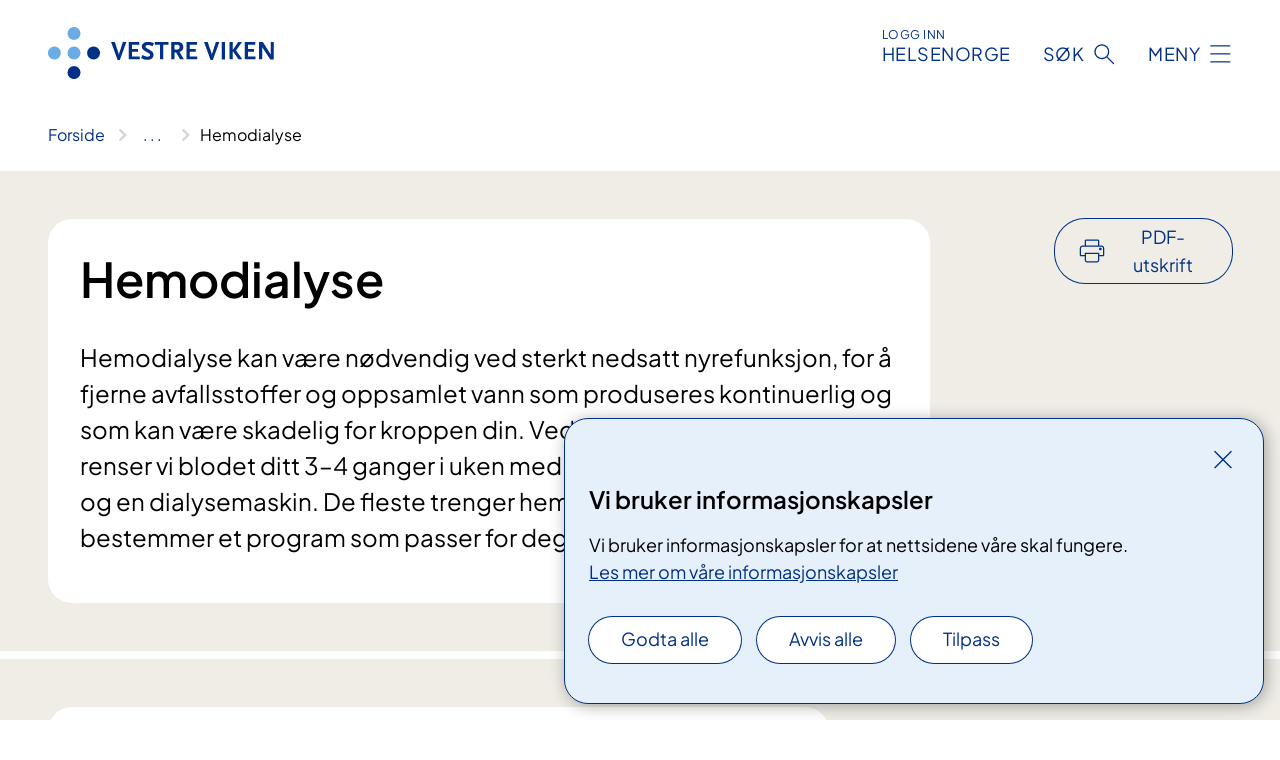

--- FILE ---
content_type: text/html; charset=utf-8
request_url: https://www.vestreviken.no/behandlinger/hemodialyse/
body_size: 28249
content:


<!DOCTYPE html>

<html lang="nb">

<head>
    <meta name="viewport" content="width=device-width, initial-scale=1" />
    <meta name="format-detection" content="telephone=no" />
    <link href="/static/css/mainstyles.BEVAUtVM.css" rel="stylesheet"></link>
    <link href="/static/css/components.DD6By0E_.css" rel="stylesheet"></link>
    <link rel="stylesheet" href="/FNSP.styles.css?v=e350cf0a970e20e3fd257dd4e8c96ddbae0a52d095304c9e215bd0a5d7faad02" />


<title>Hemodialyse - Vestre Viken HF</title>
  <meta name="description" content="Hemodialyse kan v&#xE6;re n&#xF8;dvendig ved sterkt nedsatt nyrefunksjon, for &#xE5; fjerne avfallsstoffer og oppsamlet vann som produseres kontinuerlig og som kan v&#xE6;re skadelig for kroppen din. Ved hemodialyse (hemo=blod) renser vi blodet ditt 3&#x2013;4 ganger i uken med et kunstig nyre-/dialysefilter og en dialysemaskin. De fleste trenger hemodialyse i 4 timer, og legen bestemmer et program som passer for deg." />


    <meta property="og:title" content="Hemodialyse" />
    <meta property="twitter:title" content="Hemodialyse" />
  <meta property="og:description" content="Hemodialyse kan v&#xE6;re n&#xF8;dvendig ved sterkt nedsatt nyrefunksjon, for &#xE5; fjerne avfallsstoffer og oppsamlet vann som produseres kontinuerlig og som kan v&#xE6;re skadelig for kroppen din. Ved hemodialyse (hemo=blod) renser vi blodet ditt 3&#x2013;4 ganger i uken med et kunstig nyre-/dialysefilter og en dialysemaskin. De fleste trenger hemodialyse i 4 timer, og legen bestemmer et program som passer for deg." />
  <meta property="twitter:description" content="Hemodialyse kan v&#xE6;re n&#xF8;dvendig ved sterkt nedsatt nyrefunksjon, for &#xE5; fjerne avfallsstoffer og oppsamlet vann som produseres kontinuerlig og som kan v&#xE6;re skadelig for kroppen din. Ved hemodialyse (hemo=blod) renser vi blodet ditt 3&#x2013;4 ganger i uken med et kunstig nyre-/dialysefilter og en dialysemaskin. De fleste trenger hemodialyse i 4 timer, og legen bestemmer et program som passer for deg." />
  <meta name="twitter:card" content="summary_large_image" />
  <meta property="og:image" content="https://www.vestreviken.no/4af92e/contentassets/728e9d3c8c0d4462b0a0e1275152e707/logo.jpg?width=1200&height=628&quality=80" />
  <meta property="twitter:image" content="https://www.vestreviken.no/4af92e/contentassets/728e9d3c8c0d4462b0a0e1275152e707/logo.jpg?width=1200&height=628&quality=80" />
  <meta property="og:image:secure_url" content="https://www.vestreviken.no/4af92e/contentassets/728e9d3c8c0d4462b0a0e1275152e707/logo.jpg?width=1200&height=628&quality=80" />
  <meta property="og:image:alt" content="Logo, firmanavn" />
  <meta property="twitter:image:alt" content="Logo, firmanavn" />
                <link rel="icon" href="/494e1e/globalassets/system/favicon-sor-ost.svg">


<div id="matomo-tracking-props" data-baseUrl="https://app-fnsp-matomo-analytics-prod.azurewebsites.net/" data-siteId="44"></div>
    <script>
        FNSP = {};
        FNSP.API = "https://www.vestreviken.no";
        FNSP.IsPrint = false;
        FNSP.CurrentSite = {Name: "Vestre viken", Id: "a82a0dbe-d33d-471f-b472-541bafb10e0b", StartPage: "272746" }
        FNSP.SingleKey = "FOssxJD0F5jW1TW3VRuqxRkuLlAulQIpUCXRESLCOaCvrZEt";
        FNSP.FindEnabled = false;
        FNSP.StoredQuery = true;
    </script>
    <script>
!function(T,l,y){var S=T.location,k="script",D="instrumentationKey",C="ingestionendpoint",I="disableExceptionTracking",E="ai.device.",b="toLowerCase",w="crossOrigin",N="POST",e="appInsightsSDK",t=y.name||"appInsights";(y.name||T[e])&&(T[e]=t);var n=T[t]||function(d){var g=!1,f=!1,m={initialize:!0,queue:[],sv:"5",version:2,config:d};function v(e,t){var n={},a="Browser";return n[E+"id"]=a[b](),n[E+"type"]=a,n["ai.operation.name"]=S&&S.pathname||"_unknown_",n["ai.internal.sdkVersion"]="javascript:snippet_"+(m.sv||m.version),{time:function(){var e=new Date;function t(e){var t=""+e;return 1===t.length&&(t="0"+t),t}return e.getUTCFullYear()+"-"+t(1+e.getUTCMonth())+"-"+t(e.getUTCDate())+"T"+t(e.getUTCHours())+":"+t(e.getUTCMinutes())+":"+t(e.getUTCSeconds())+"."+((e.getUTCMilliseconds()/1e3).toFixed(3)+"").slice(2,5)+"Z"}(),iKey:e,name:"Microsoft.ApplicationInsights."+e.replace(/-/g,"")+"."+t,sampleRate:100,tags:n,data:{baseData:{ver:2}}}}var h=d.url||y.src;if(h){function a(e){var t,n,a,i,r,o,s,c,u,p,l;g=!0,m.queue=[],f||(f=!0,t=h,s=function(){var e={},t=d.connectionString;if(t)for(var n=t.split(";"),a=0;a<n.length;a++){var i=n[a].split("=");2===i.length&&(e[i[0][b]()]=i[1])}if(!e[C]){var r=e.endpointsuffix,o=r?e.location:null;e[C]="https://"+(o?o+".":"")+"dc."+(r||"services.visualstudio.com")}return e}(),c=s[D]||d[D]||"",u=s[C],p=u?u+"/v2/track":d.endpointUrl,(l=[]).push((n="SDK LOAD Failure: Failed to load Application Insights SDK script (See stack for details)",a=t,i=p,(o=(r=v(c,"Exception")).data).baseType="ExceptionData",o.baseData.exceptions=[{typeName:"SDKLoadFailed",message:n.replace(/\./g,"-"),hasFullStack:!1,stack:n+"\nSnippet failed to load ["+a+"] -- Telemetry is disabled\nHelp Link: https://go.microsoft.com/fwlink/?linkid=2128109\nHost: "+(S&&S.pathname||"_unknown_")+"\nEndpoint: "+i,parsedStack:[]}],r)),l.push(function(e,t,n,a){var i=v(c,"Message"),r=i.data;r.baseType="MessageData";var o=r.baseData;return o.message='AI (Internal): 99 message:"'+("SDK LOAD Failure: Failed to load Application Insights SDK script (See stack for details) ("+n+")").replace(/\"/g,"")+'"',o.properties={endpoint:a},i}(0,0,t,p)),function(e,t){if(JSON){var n=T.fetch;if(n&&!y.useXhr)n(t,{method:N,body:JSON.stringify(e),mode:"cors"});else if(XMLHttpRequest){var a=new XMLHttpRequest;a.open(N,t),a.setRequestHeader("Content-type","application/json"),a.send(JSON.stringify(e))}}}(l,p))}function i(e,t){f||setTimeout(function(){!t&&m.core||a()},500)}var e=function(){var n=l.createElement(k);n.src=h;var e=y[w];return!e&&""!==e||"undefined"==n[w]||(n[w]=e),n.onload=i,n.onerror=a,n.onreadystatechange=function(e,t){"loaded"!==n.readyState&&"complete"!==n.readyState||i(0,t)},n}();y.ld<0?l.getElementsByTagName("head")[0].appendChild(e):setTimeout(function(){l.getElementsByTagName(k)[0].parentNode.appendChild(e)},y.ld||0)}try{m.cookie=l.cookie}catch(p){}function t(e){for(;e.length;)!function(t){m[t]=function(){var e=arguments;g||m.queue.push(function(){m[t].apply(m,e)})}}(e.pop())}var n="track",r="TrackPage",o="TrackEvent";t([n+"Event",n+"PageView",n+"Exception",n+"Trace",n+"DependencyData",n+"Metric",n+"PageViewPerformance","start"+r,"stop"+r,"start"+o,"stop"+o,"addTelemetryInitializer","setAuthenticatedUserContext","clearAuthenticatedUserContext","flush"]),m.SeverityLevel={Verbose:0,Information:1,Warning:2,Error:3,Critical:4};var s=(d.extensionConfig||{}).ApplicationInsightsAnalytics||{};if(!0!==d[I]&&!0!==s[I]){var c="onerror";t(["_"+c]);var u=T[c];T[c]=function(e,t,n,a,i){var r=u&&u(e,t,n,a,i);return!0!==r&&m["_"+c]({message:e,url:t,lineNumber:n,columnNumber:a,error:i}),r},d.autoExceptionInstrumented=!0}return m}(y.cfg);function a(){y.onInit&&y.onInit(n)}(T[t]=n).queue&&0===n.queue.length?(n.queue.push(a),n.trackPageView({})):a()}(window,document,{src: "https://js.monitor.azure.com/scripts/b/ai.2.gbl.min.js", crossOrigin: "anonymous", cfg: {instrumentationKey: 'fe8cae6d-aa1c-4609-89b8-088240892f8a', disableCookiesUsage: true }});
</script>

    <script src="/fnspLocalization/deep-merge.js"></script><script src="/fnspLocalization/SharedResources?lang=nb"></script>
    <script src="/fnspLocalization/DocumentListResources?lang=nb"></script>
    <script src="/fnspLocalization/EventResources?lang=nb"></script>
    <script src="/fnspLocalization/DateResources?lang=nb"></script>
    <script src="/fnspLocalization/ClinicalTrialResources?lang=nb"></script>
</head>

<body class="ui-public">
    
    
<div reactComponentId='CookieConsentComponent-382d03f5-b171-496d-87d8-f14790e94532' data-json='{"model":{"title":"Vi bruker informasjonskapsler","description":"Vi bruker informasjonskapsler for at nettsidene v\u00E5re skal fungere.","analyticsTitle":"Trafikkanalyse og statistikk","analyticsDescription":"Ved \u00E5 godta disse informasjonskapslene, samtykker du til anonym registrering av statistikk som brukes til \u00E5 forbedre nettstedets innhold og brukeropplevelse.","thirdPartyTitle":"Informasjons\u0026shy;kapsler fra tredjeparter","thirdPartyDescription":"Noen av nettsidene v\u00E5re kan vise innebygget innhold fra andre nettsteder, som for eksempel videoer. Disse eksterne innholdsleverand\u00F8rene bruker egne informasjonskapsler for \u00E5 kunne vise innholdet.","thirdPartyCookieNotAvailable":null,"requiredTitle":"N\u00F8dvendige informasjons\u0026shy;kapsler","requiredDescription":"Disse informasjonskapslene h\u00E5ndterer rent tekniske funksjoner p\u00E5 nettstedet og er n\u00F8dvendige for at nettsidene v\u00E5re skal fungere.","surveyTitle":"Sp\u00F8rre\u0026shy;unders\u00F8kelser","surveyDescription":"Ved \u00E5 godta disse informasjonskapslene, samtykker du til anonym lagring av hva du svarer p\u00E5 sp\u00F8rsm\u00E5let om deltakelse.","acceptAllText":"Godta alle","acceptSelectedText":"Godta valgte","acceptNecessaryText":"Godta kun n\u00F8dvendige","rejectAllText":"Avvis alle","readMoreAbout":"Les mer om","manageCookiesText":"Administrere informasjonskapsler","withdrawCookiesDescription":"Du kan endre samtykket n\u00E5r som helst ved \u00E5 velge \u0022Administrere informasjonskapsler\u0022 nederst p\u00E5 siden. ","customizeText":"Tilpass","saveText":"Lagre","closeText":"Lukk","cancelText":"Avbryt","cookiePageLink":{"href":"/om-nettstedet/informasjonskapsler/","text":"Les mer om v\u00E5re informasjonskapsler","target":"_blank","isExternal":false,"sameSite":true},"consentDisabled":false,"activeButDisabled":false,"initialPopupDisabled":false,"cookieConsentVariables":{"consent_enabled":true,"consent_active_but_disabled":false,"popup_disabled":false,"force_map_manage_cookies_button":true,"refresh_with_querystring":false,"use_local_cookie_if_not_equal":false}}}'></div>
<script type="module" src="/static/js/CookieConsentComponent.LY4WY9VI.js"></script>
    
    <a href="#main" class="skiplink">
        Hopp til innhold
    </a>
    



<header>
    <div reactComponentId='HeaderComponent-80256ba5-46aa-458c-a621-ae77295b20e1' data-json='{"headerDTO":{"menu":{"menuButtonText":"Meny","menuItems":[{"title":"BEHANDLINGER","links":[{"href":"/behandlinger/","text":"Behandlinger og unders\u00F8kelser A-\u00C5","target":null,"isExternal":false,"sameSite":true},{"href":"/behandlinger/kurs-og-opplering-for-pasient-og-parorende/","text":"Kurs og oppl\u00E6ring for pasient og p\u00E5r\u00F8rende","target":null,"isExternal":false,"sameSite":true},{"href":"/avdelinger/vestre-vikens-virtuelle-sykehus/","text":"Virtuelt sykehus","target":null,"isExternal":false,"sameSite":true},{"href":"/behandlinger/habilitering-og-rehabilitering/","text":"Habilitering og rehabilitering","target":null,"isExternal":false,"sameSite":true},{"href":"/behandlinger/for-deg-som-er-parorende/parorendesiden/","text":"P\u00E5r\u00F8rende","target":null,"isExternal":false,"sameSite":true},{"href":"/behandlinger/barn-og-unge-i-familien/","text":"Barn som p\u00E5r\u00F8rende","target":null,"isExternal":false,"sameSite":true},{"href":"/avdelinger/medisin-og-helsefag/brukermedvirkning-og-brukerstyring/brukermedvirkning/","text":"Brukermedvirkning","target":null,"isExternal":false,"sameSite":true},{"href":"/avdelinger/medisin-og-helsefag/brukermedvirkning-og-brukerstyring/brukermedvirkning/ungdom-pa-sykehus/","text":"Ungdom p\u00E5 sykehus","target":null,"isExternal":false,"sameSite":true}],"showCookieButtonAt":-1},{"title":"AVDELINGER","links":[{"href":"/avdelinger/","text":"Avdelinger og behandlingssteder A-\u00C5","target":null,"isExternal":false,"sameSite":true},{"href":"/steder/berum-sykehus/","text":"B\u00E6rum sykehus","target":null,"isExternal":false,"sameSite":true},{"href":"/steder/drammen-sykehus/","text":"Drammen sykehus","target":null,"isExternal":false,"sameSite":true},{"href":"/steder/kongsberg-sykehus/","text":"Kongsberg sykehus","target":null,"isExternal":false,"sameSite":true},{"href":"/steder/martina-hansens-hospital/","text":"Martina Hansens Hospital","target":null,"isExternal":false,"sameSite":true},{"href":"/steder/ringerike-sykehus/","text":"Ringerike sykehus","target":null,"isExternal":false,"sameSite":true},{"href":"/avdelinger/klinikk-for-psykisk-helse-og-rus/","text":"Psykisk helse og rus","target":null,"isExternal":false,"sameSite":true}],"showCookieButtonAt":-1},{"title":"FAG OG FORSKNING","links":[{"href":"/fag-og-forskning/forskning-og-innovasjon/","text":"Forskning og innovasjon","target":null,"isExternal":false,"sameSite":true},{"href":"/fag-og-forskning/utdanning-og-kompetanse/","text":"Utdanning og kompetanse","target":null,"isExternal":false,"sameSite":true},{"href":"/fag-og-forskning/kvalitet-og-pasientsikkerhet/","text":"Kvalitet og pasientsikkerhet","target":null,"isExternal":false,"sameSite":true},{"href":"/fag-og-forskning/samhandling/","text":"Samhandling","target":null,"isExternal":false,"sameSite":true},{"href":"/fag-og-forskning/samhandling/for-fastleger-og-andre-henvisere/","text":"For fastleger og andre henvisere","target":null,"isExternal":false,"sameSite":true},{"href":"/fag-og-forskning/bildediagnostikk/","text":"Bildediagnostikk","target":null,"isExternal":false,"sameSite":true},{"href":"/fag-og-forskning/laboratoriediagnostikk/","text":"Laboratoriediagnostikk","target":null,"isExternal":false,"sameSite":true},{"href":"/fag-og-forskning/","text":"Alt om fag og forskning","target":null,"isExternal":false,"sameSite":true}],"showCookieButtonAt":-1},{"title":"OM OSS","links":[{"href":"/jobb-hos-oss/","text":"Jobb hos oss","target":null,"isExternal":false,"sameSite":true},{"href":"/om-oss/","text":"Offentlig postjournal","target":null,"isExternal":false,"sameSite":true},{"href":"/om-oss/styret/","text":"Styret","target":null,"isExternal":false,"sameSite":true},{"href":"/om-oss/foretaksledelsen/","text":"Ledelsen","target":null,"isExternal":false,"sameSite":true},{"href":"/om-oss/tillitsvalgte/","text":"Tillitsvalgte","target":null,"isExternal":false,"sameSite":true},{"href":"/om-oss/media/","text":"Media","target":null,"isExternal":false,"sameSite":true},{"href":"/podkast/","text":"Podkast","target":null,"isExternal":false,"sameSite":true},{"href":"/om-oss/kontakt-oss/","text":"Kontakt oss","target":null,"isExternal":false,"sameSite":true},{"href":"/om-oss/apenhetsloven/","text":"\u00C5penhetsloven","target":null,"isExternal":false,"sameSite":true}],"showCookieButtonAt":-1}],"headerItemsBottom":[{"href":"/vestre-viken-hospital-trust/","text":"English","target":null,"isExternal":false,"sameSite":true}],"mainMenuAria":"Hovedmeny"},"search":{"searchButtonText":"S\u00F8k","searchHeadingText":"S\u00F8k","searchPlaceholderText":"S\u00F8k i alt innhold","searchPage":"/sok/","useAutocomplete":false,"autocompleteLanguage":"nb","subSiteStartpageGuid":null},"showHeaderSearch":true,"logo":{"startPageUrl":"/","logoUrl":"/495f0d/globalassets/system/logo-vestreviken.svg","alternativeText":"G\u00E5 til forsiden vestreviken.no"},"logoNegative":{"startPageUrl":"/","logoUrl":"/496088/globalassets/system/logo-vestreviken-neg.svg","alternativeText":"G\u00E5 til forsiden vestreviken.no"},"login":{"title":"HELSENORGE","stikkTittel":"Logg inn","link":{"href":"https://tjenester.helsenorge.no/auth/signin","text":"Logg inn Helsenorge","target":null}},"skipLinkText":"Hopp til innhold","menuModalTitle":"Hovedmeny","searchModalTitle":"Hoveds\u00F8k","openMenuText":"\u00C5pne meny","closeMenuText":"Lukk","openSearchText":"\u00C5pne s\u00F8k","closeSearchText":"Lukk s\u00F8k","standardColumns":" col-12 col-md-10 col-lg-8 col-xl-7 offset-md-1 offset-lg-2","headerMenuAria":"Toppmeny","disableDefaultHeader":false}}'></div>
<script type="module" src="/static/js/HeaderComponent.B8ce81Pg.js"></script>

</header>    
    <main class="main" id="main">
        <div class="medical-page medical-page--condition">
            <div class="">
                <div class="container nav-container">
                        <div class="breadcrumbs-language-nav has-breadcrumb">


<div reactComponentId='BreadcrumbComponent-5380fda2-574f-4fa9-9869-307cba86c2ce' data-json='{"model":[{"text":"Forside","href":"/","showLink":true},{"text":"Behandlinger","href":"/behandlinger/","showLink":true},{"text":"Hemodialyse","href":"/behandlinger/hemodialyse/","showLink":false}]}'></div>
<script type="module" src="/static/js/BreadcrumbComponent.C4sxd5c0.js"></script>
                        </div>
                    
                </div>
            </div>
            
            

<div aria-labelledby="sidetittel">
        <div class="medical-page__content-container bg-beige">
            <div class="container">
                <div class="row">
                    <div class="col-12 col-lg-9">
                        <div class="medical-page__content">
                            
<h1 id="sidetittel">Hemodialyse</h1>
                            <p class="ingress">Hemodialyse kan v&#xE6;re n&#xF8;dvendig ved sterkt nedsatt nyrefunksjon, for &#xE5; fjerne avfallsstoffer og oppsamlet vann som produseres kontinuerlig og som kan v&#xE6;re skadelig for kroppen din. Ved hemodialyse (hemo=blod) renser vi blodet ditt 3&#x2013;4 ganger i uken med et kunstig nyre-/dialysefilter og en dialysemaskin. De fleste trenger hemodialyse i 4 timer, og legen bestemmer et program som passer for deg.</p>

                        </div>
                    </div>
                        <div class="d-none d-lg-block col-lg-2 offset-lg-1">
                            
<div reactComponentId='PrintComponent-1fd3cea9-559b-414d-8172-5cf9151eeb0a' data-json='{"filename":"hemodialyse","contentId":357813,"language":"nb","buttonAtTop":true,"showPropertiesSelection":false,"properties":[{"name":"CustomFrontpage","label":"Eget forsideark med tittel og ingress","show":true},{"name":"PreparationMedicalPage","label":"F\u00F8r / utredning","show":true},{"name":"HowPerformedMedicalPages-under","label":"Under / behandling","show":true},{"name":"FollowUpMedicalPage","label":"Etter / oppf\u00F8lging","show":true},{"name":"TreatmentLocation-dialysen-baerum-sykehus","label":"Dialysen, B\u00E6rum sykehus","show":true},{"name":"TreatmentLocation-dialysen-drammen-sykehus","label":"Dialysen, Drammen sykehus","show":true},{"name":"TreatmentLocation-dialyse-kongsberg-sykehus","label":"Dialyse, Kongsberg sykehus","show":true},{"name":"TreatmentLocation-dialyse-ringerike-sykehus","label":"Dialyse, Ringerike sykehus","show":true}]}'></div>
<script type="module" src="/static/js/PrintComponent.FrKVeZkR.js"></script>

                        </div>
                </div>
            </div>
        </div>
    <div class="medical-page__content-container bg-beige">
        <div class="container">
            <div class="row medical-content-row">
                <div class="col-12 col-lg-7 col-xl-8">
                        <div class="medical-page__content medical-page__content--step">
                            
<section class="medical-content moveable">
    <div class="d-print-flex d-none d-md-flex flex-column">
        <div class="medical-content__header">
            <div class="medical-content__icon info" aria-hidden="true">
                <div class="material-icon material-icon--large info bg-purple"></div>
            </div>
            <h2 class="medical-content__title">F&#xF8;r</h2>
        </div>
        <div class="medical-content__text" data-content="desktop"></div>
    </div>
    <div class="d-print-none d-flex d-md-none">
        <div class="expandable medical-content__expandable" data-id="for" data-location-hash="true">
            <h2 class="medical-content__expander-heading">
                <button aria-expanded="false"
                        type="button"
                        class="medical-content__expander-button expandable__button btn-showmore btn-showmore--noarrow"
                        data-close="Lukk"
                        data-show="Vis mer"
                        data-bs-toggle="collapse">
            <div class="medical-content__icon info" aria-hidden="true">
                <div class="material-icon material-icon--large info bg-purple"></div>
            </div>
                        <div class="medical-content__expander-text">
                            <div class="medical-content__expander-title">
                                F&#xF8;r
                            </div>
                            <div class="inner-text">
                                Vis mer
                            </div>
                        </div>
                </button>
            </h2>
            <div class="expandable__content collapse" data-content="mobile">
        <div class="content">
                <div class="medical-content__description">


<p>Hvis det er noe spesielt du må ta hensyn før du kommer til sykehuset, får du beskjed om det.</p>
<p>Du blir veid før behandlingen starter for å måle eventuell vektforskjell som skyldes oppsamlet vann etter forrige behandling. Deretter setter du deg i en behandlingsstol, og vi måler blodtrykket ditt.</p></div>
        </div>
            </div>
        </div>
    </div>
</section>


                        </div>
                                <div class="medical-page__content medical-page__content--step">
                                    
<section class="medical-content moveable">
    <div class="d-print-flex d-none d-md-flex flex-column">
        <div class="medical-content__header">
            <div class="medical-content__icon handshake" aria-hidden="true">
                <div class="material-icon material-icon--large handshake bg-forest"></div>
            </div>
            <h2 class="medical-content__title">Under</h2>
        </div>
        <div class="medical-content__text" data-content="desktop"></div>
    </div>
    <div class="d-print-none d-flex d-md-none">
        <div class="expandable medical-content__expandable" data-id="under" data-location-hash="true">
            <h2 class="medical-content__expander-heading">
                <button aria-expanded="false"
                        type="button"
                        class="medical-content__expander-button expandable__button btn-showmore btn-showmore--noarrow"
                        data-close="Lukk"
                        data-show="Vis mer"
                        data-bs-toggle="collapse">
            <div class="medical-content__icon handshake" aria-hidden="true">
                <div class="material-icon material-icon--large handshake bg-forest"></div>
            </div>
                        <div class="medical-content__expander-text">
                            <div class="medical-content__expander-title">
                                Under
                            </div>
                            <div class="inner-text">
                                Vis mer
                            </div>
                        </div>
                </button>
            </h2>
            <div class="expandable__content collapse" data-content="mobile">
        <div class="content">
                <div class="medical-content__description">


<p>Du sitter i en behandlingsstol ved dialysemaskinen under hele behandlingen.</p>
<p>For å kunne rense blodet ditt trenger vi tilgang til blodsystemet. Du får derfor enten en A/V-fistel (to sammenkoblede blodårer på en arm) eller et kateter i en stor blodåre, vanligvis ved halsen.</p>
<p>En sykepleier kobler deg til dialysemaskinen. Dialysen (rensingen) starter og overskuddsvannet blir gradvis trukket ut i løpet av behandlingstiden.</p>
<p>Under dialysen vil litt av blodet ditt (cirka 2 dl) sirkulere i slangesett og dialysefilteret.</p>
<p>Behandlingen varer i 3–5 timer og er nøye overvåket av kontrollfunksjonene i dialysemaskinen og av sykepleier. Dialysebehandlingen gjør ikke vondt.</p>
<p>Sykepleier er tilstede under hele behandlingen og kan lett tilkalles hvis du har behov for det. Vi måler blodtrykket ditt underveis. I løpet av behandlingen kan du se på TV, lese o.l.</p>
<p>Når behandlingen er ferdig, får du tilbakeført blodet som er i slangesettet og dialysefilteret, og du blir koblet fra maskinen.  </p></div>
        </div>
            </div>
        </div>
    </div>
</section>


                                </div>

                            <div class="medical-page__content medical-page__content--step">
                                
<section class="medical-content moveable">
    <div class="d-print-flex d-none d-md-flex flex-column">
        <div class="medical-content__header">
            <div class="medical-content__icon checklist" aria-hidden="true">
                <div class="material-icon material-icon--large checklist bg-terracotta"></div>
            </div>
            <h2 class="medical-content__title">Etter</h2>
        </div>
        <div class="medical-content__text" data-content="desktop"></div>
    </div>
    <div class="d-print-none d-flex d-md-none">
        <div class="expandable medical-content__expandable" data-id="etter" data-location-hash="true">
            <h2 class="medical-content__expander-heading">
                <button aria-expanded="false"
                        type="button"
                        class="medical-content__expander-button expandable__button btn-showmore btn-showmore--noarrow"
                        data-close="Lukk"
                        data-show="Vis mer"
                        data-bs-toggle="collapse">
            <div class="medical-content__icon checklist" aria-hidden="true">
                <div class="material-icon material-icon--large checklist bg-terracotta"></div>
            </div>
                        <div class="medical-content__expander-text">
                            <div class="medical-content__expander-title">
                                Etter
                            </div>
                            <div class="inner-text">
                                Vis mer
                            </div>
                        </div>
                </button>
            </h2>
            <div class="expandable__content collapse" data-content="mobile">
        <div class="content">
                <div class="medical-content__description">


<p>Etter dialysen måler vi blodtrykket ditt og veier deg igjen. Dette for å ha et utgangspunkt for å måle eventuell vektoppgang til neste behandling som følge av nytt oppsamlet overskuddsvann.</p>
<p>Du må ta blodprøver jevnlig for å sjekke behovet for behandling og hvilken effekt behandlingen har.</p></div>
        </div>
            </div>
        </div>
    </div>
</section>


                            </div>
                </div>
                
    <div class="col-12 col-lg-7 col-xl-8">
        <div class="page-dates page-dates--medical">
            <div class="page-dates__date">
                Sist faglig oppdatert 21.01.2025
            </div>
        </div>
    </div>

            </div>
        </div>
    </div>
                <div class="medical-page__content-container bg-cloud">
                    <div class="container">
                        <h2 class="medical-page__contact-title">Kontakt</h2>
                        <ul class="medical-page__treatmentlocation-list">
                                    <li>
                                        


<div class="treatmentlocation expander expander--practical expander--on-bg expander--location" data-id="dialysen-baerum-sykehus">
        <h2 class="treatmentlocation__title expander__title">
            <button aria-expanded="false" type="button" data-bs-toggle="collapse" class="expander__button">
        <div class="treatmentlocation__title-container">
            <div class="treatmentlocation__title-wrapper">
                    <span class="treatmentlocation__subtitle">B&#xE6;rum sykehus</span>
                <span class="treatmentlocation__title-main">Dialysen, B&#xE6;rum sykehus</span>
            </div>

        </div>
            </button>
        </h2>
    
        <div class="treatmentlocation__content expander__content-wrapper collapse">
                <a class="treatmentlocation__departmentlink anchorlink" href="/avdelinger/medisinsk-avdeling-berum-sykehus/dialysen-berum-sykehus/">Kontakt Dialysen, B&#xE6;rum sykehus</a>
            <div class="treatmentlocation__contact">
            </div>

            <div class="treatmentlocation__find-it department-page__find-it-info--card-container">
                    <div class="department-page__find-it-info--card treatmentlocation__contact-card col-12 col-lg-6 col-xl-4">
                        <div class="department-page__find-it-info--get-there">
                                <h3>Oppm&#xF8;tested</h3>



Gå inn sykehusets hovedinngang og ta personheisen til høyre bak resepsjonen til 5. etasje. Følg skilt til Dialysen.                        </div>
                    </div>
                        <div class="department-page__find-it-info--card treatmentlocation__contact-card col-12 col-lg-6 col-xl-4">
                            



<div class="location-page-partial">
    


<picture><source srcset="/4a7c31/contentassets/042bc47d460c45b6861337f015d5f515/barum-sykehus---bygg.jpg?format=webp&width=512&height=293&quality=80 512w" sizes="512px" type="image/webp"/><source srcset="/4a7c31/contentassets/042bc47d460c45b6861337f015d5f515/barum-sykehus---bygg.jpg?width=512&height=293&quality=80 512w" sizes="512px" /><img alt="B&#230;rum sykehus" src="/4a7c31/contentassets/042bc47d460c45b6861337f015d5f515/barum-sykehus---bygg.jpg?format=webp&width=512&height=293&quality=80" loading="lazy" decoding="async" /></picture>
    <div class="location-page-partial__info">
        <div class="location-page-partial__content">
            <h3 class="location-page-partial__title">B&#xE6;rum sykehus</h3>
        </div>
            <div class="location-page-partial__link-wrapper">
                <a class="location-page-partial__link" href="/steder/berum-sykehus/">Finn frem</a>
            </div>
    </div>
</div>
                        </div>
            </div>
                <div class="treatmentlocation__transport" data-id-prefix="dialysen-baerum-sykehus-">
                    <h3>Transport</h3>

<div class="expander" data-id="poliklinikk-for-blodprovetaking--baerum-sykehus">
        <h4 class="expander__title">
        <button aria-expanded="false"
                data-bs-toggle="collapse"
                class="expander__button">
            Poliklinikk for blodpr&#xF8;vetaking , B&#xE6;rum sykehus
        </button>
        </h4>
    <div class="expander__content-wrapper collapse">
        <div class="expander__content">
            


<h4>Åpningstider for blodprøvetaking:</h4>
<p>Mandag–fredag, kl. 07:45–14:30.</p>
<div>Spesielle åpningstider: Onsdag før skjærtorsdag, jul– og nyttårsaften kl. 07:45–11:30</div>
<div> </div>
<div><strong>Oppmøtested:</strong></div>
<div>Benytt sykehusets hovedinngang. Gå rett fram til høyre for resepsjonen og fortsett rett fram. Blodprøvetaking på venstre side. Se skilt.</div>
<div> </div>
<div><a href="/avdelinger/klinikk-for-medisinsk-diagnostikk/avdeling-for-laboratoriemedisin/medisinsk-biokjemi-berum-sykehus/">Medisinsk biokjemi Bærum sykehus</a></div>
            
        </div>
    </div>
</div>


<div class="expander" data-id="her-finner-du-oss">
        <h4 class="expander__title">
        <button aria-expanded="false"
                data-bs-toggle="collapse"
                class="expander__button">
            Her finner du oss
        </button>
        </h4>
    <div class="expander__content-wrapper collapse">
        <div class="expander__content">
            


<p>Resepsjonen finner du rett frem innenfor hovedinngangen. Her kan du spørre om hjelp, eller du kan bruke informasjonstavlene ved resepsjonen for å finne avdelingen du skal besøke.</p>
<p><br /><strong>Resepsjonens åpningstider er:</strong><br /><br />Mandag–fredag kl. 07:00–20:00.<br />Lørdag–søndag kl. 10:00–18:00.<br />Hovedinngangen er åpen kl. 06:00–21:00.</p>
            
        </div>
    </div>
</div>

                </div>
                <div class="treatmentlocation__practical" data-id-prefix="dialysen-baerum-sykehus-">
                    <h3>Praktisk informasjon</h3>

<div class="expander" data-id="apotek-baerum-sykehus">
        <h4 class="expander__title">
        <button aria-expanded="false"
                data-bs-toggle="collapse"
                class="expander__button">
            Apotek, B&#xE6;rum sykehus
        </button>
        </h4>
    <div class="expander__content-wrapper collapse">
        <div class="expander__content">
            


<p>På apoteket ved Bærum sykehus kan du få ekspedert resepter og kjøpe reseptfrie legemidler og sykepleieartikler.</p>
<p><a title="Lenke til Sykehusapotekets nettside" href="https://sykehusapotekene.no/steder/berum">Åpningstider og kontaktinformasjon</a></p>
<p>Apoteket ligger til venstre når du kommer inn hovedinngangen på sykehuset.</p>
            
        </div>
    </div>
</div>


<div class="expander" data-id="avbestille-eller-endre-time">
        <h4 class="expander__title">
        <button aria-expanded="false"
                data-bs-toggle="collapse"
                class="expander__button">
            Avbestille eller endre time
        </button>
        </h4>
    <div class="expander__content-wrapper collapse">
        <div class="expander__content">
            


<p><a href="/praktisk-informasjon/avbestille-eller-endre-time/"><span style="text-decoration: underline;">Les om hvordan du går frem for å avbestille eller endre time her</span></a></p>
<p> </p>
            
        </div>
    </div>
</div>


<div class="expander" data-id="besokstider--visittider-baerum-sykehus">
        <h4 class="expander__title">
        <button aria-expanded="false"
                data-bs-toggle="collapse"
                class="expander__button">
            Bes&#xF8;kstider / visittider, B&#xE6;rum sykehus
        </button>
        </h4>
    <div class="expander__content-wrapper collapse">
        <div class="expander__content">
            


<p>Besøkstidene ved Bærum sykehus er fra kl.  17-19. </p>
<p>For å unngå unødvendig smittespredning inn i sykehusene, ber vi deg om å vente med sykebesøk dersom du er syk, for eksempel med forkjølelse eller omgangssyke. <br />​<br />Vi oppforderer også til at du vasker hendene på vei inn og ut av sykehuset. <br /><br /></p>
            
        </div>
    </div>
</div>


<div class="expander" data-id="betaling-for-timen">
        <h4 class="expander__title">
        <button aria-expanded="false"
                data-bs-toggle="collapse"
                class="expander__button">
            Betaling for timen
        </button>
        </h4>
    <div class="expander__content-wrapper collapse">
        <div class="expander__content">
            


<h4>​​Betaling for timer ved våre behandlingssteder</h4>
<p><a title="Lenken åpner info på helsenorge.no, om egenandel." href="https://helsenorge.no/betaling-for-helsetjenester/betaling-p%c3%a5-sykehus-og-poliklinikk#Eigendelar-og-eigenbetalingstakstar"><span style="text-decoration: underline;">Har du vært til undersøkelse eller behandling ved en av våre poliklinikker, må du betale egenandel, som du kan lese mer om på helsenorges nettsted</span></a></p>
<p>I enkelte tilfeller kan man være fritatt for egenandel ​(<em>ta med dokumenatasjon</em>).</p>
<p><strong>NB!</strong><em> Vær oppmerksom på at du uansett kan bli belastet for kostnader til materiell (f.eks. bandasje) som brukes under konsultasjonen, selv om du har frikort eller er fritatt fra å betale egenandel.</em></p>
<p><strong>Er du ikke medlem av norsk folketrygd, kan det hende du må betale selv</strong></p>
<p>​<a title="Lenken åpner info på helsenorge.no, om andre betalingsordninger." href="https://helsenorge.no/utlendinger-i-norge"><span style="text-decoration: underline;">Her kan du lese mer om situasjoner som kan medføre andre betalingsordninger</span></a></p>
<p><a title="Lenken åpner info på NAVs nettsted." href="https://www.nav.no/no/NAV+og+samfunn/Kontakt+NAV/Kontakt+oss"><span style="text-decoration: underline;">Du kan også kontakte NAV for å finne ut mer om hvilke rettigheter du har før timen hos oss</span></a></p>
<p>Dersom du har time hos oss og ikke kan møte til timen, må du avbestille eller endre timen senest 24 timer (kun hverdager) før avtalt tid. Hvis timen din er en mandag må du avbestille den senest fredagen før.</p>
<p><a title="Lenken åpner infoside på helsenorge.no" href="https://helsenorge.no/betaling-for-helsetjenester/betaling-p%c3%a5-sykehus-og-poliklinikk#Pasientbetaling/gebyr-p%c3%a5-sjukehus-eller-poliklinikk">Sier du ikke ifra om timeendring eller avbestilling innen fristen, må du betale gebyr for ikke å ha møtt til timen.</a>​</p>
<p> </p>
            
        </div>
    </div>
</div>


<div class="expander" data-id="blomster-baerum-sykehus">
        <h4 class="expander__title">
        <button aria-expanded="false"
                data-bs-toggle="collapse"
                class="expander__button">
            Blomster, B&#xE6;rum sykehus
        </button>
        </h4>
    <div class="expander__content-wrapper collapse">
        <div class="expander__content">
            


<p>På grunn av allergier og infeksjonsfare er noen avdelinger blomsterfrie.</p>
<p>På Bærum sykehus er det ikke tillatt med blomster i pasientområdet på intensivavdelingen eller på medisinsk overvåkning. </p>
            
        </div>
    </div>
</div>


<div class="expander" data-id="dekning-av-reiseutgifter">
        <h4 class="expander__title">
        <button aria-expanded="false"
                data-bs-toggle="collapse"
                class="expander__button">
            Dekning av reiseutgifter
        </button>
        </h4>
    <div class="expander__content-wrapper collapse">
        <div class="expander__content">
            


<h4>Informasjon om dekning av reiseutgifter.</h4>
<p>Som pasient kan du ha rett til å få dekket utgifter du har hatt i forbindelse med reiser til og fra behandling. Hovedregelen er at du får dekket rimeligste reisemåte til nærmeste behandlingssted.</p>
<p><a title="Lenken åpner infoside på helsenorge.no" href="https://www.helsenorge.no/pasientreiser/rettigheter/">Les mer om hvordan du går frem på helsenorge.no</a></p>
            
        </div>
    </div>
</div>


<div class="expander" data-id="helseekspressen">
        <h4 class="expander__title">
        <button aria-expanded="false"
                data-bs-toggle="collapse"
                class="expander__button">
            Helseekspressen
        </button>
        </h4>
    <div class="expander__content-wrapper collapse">
        <div class="expander__content">
            


<p>​Vestre Viken drifter Helseekspressen i Buskerud. Dette er busser med medisinsk utstyr ombord og som går til og fra Hallingdal, Numedal og Kongsberg mot Drammen og Oslo.</p>
<p>Plass på bussen bestilles enten via Pasientreiser hvis det er trafikalt grunnlag, eller via ansvarlig behandler (lege) hvis det er medisinsk årsak til å reise med bussen.​ </p>
<p><a title="Lenke til Helsenorge.no" href="https://helsenorge.no/rettigheter/pasientreiser/planlegg-pasientreisen-din/helseekspressen">Tidtabeller og mer informasjon om Helseekspressen</a></p>
            
        </div>
    </div>
</div>


<div class="expander" data-id="hjemreise--hva-ma-du-huske-pa-for-du-drar-fra-behandlingsstedet">
        <h4 class="expander__title">
        <button aria-expanded="false"
                data-bs-toggle="collapse"
                class="expander__button">
            Hjemreise &#x2013; hva m&#xE5; du huske p&#xE5; f&#xF8;r du drar fra behandlingsstedet?
        </button>
        </h4>
    <div class="expander__content-wrapper collapse">
        <div class="expander__content">
            


<p>Før du blir utskrevet fra behandlingsstedet skal du ha en samtale med helsepersonell. I samtalen oppsummeres behandlingen du har fått og hva du må være oppmerksom på de neste dagene.</p>
<p>Vi forteller deg også hva som er planlagt hvis du skal ha videre oppfølging på sykehus, hos fastlege, om du skal ha hjemmesykepleie eller om du skal på en institusjon.</p>
<h4>Følgende kan være viktig for deg å vite om før du drar:</h4>
<p>​Vi anbefaler alle pasienter å være aktive deltagere i egen utredning og behandling.</p>
<h4>Før du blir utskrevet bør du få vite:</h4>
<ul>
<li>Om medisinene dine påvirker evnen til å kjøre bil eller arbeide med farlig utstyr.</li>
<li>Hvem du skal kontakte dersom du har spørsmål om behandlingen.</li>
<li>Om du skal ha noen oppfølging av helsetjenesten etter utskrivelsen.</li>
</ul>
<h4>Dette bør du spørre helsepersonellet om før du blir utskrevet:</h4>
<ul>
<li>Hva er det som er mitt hovedproblem?</li>
<li>Hva er det jeg selv skal passe på?</li>
<li>Hvorfor er det viktig at jeg gjør dette?</li>
</ul>
<h4>Før du reiser bør du sjekke at du:</h4>
<ul>
<li>
<div>forstår hva du har vært lagt inn for og hvilken diagnose og behandling du har fått hos oss.</div>
</li>
<li>
<div>vet hvilke medisiner du skal ta etter utskrivelse, at du vet hvorfor og hvordan du skal ta dem og at du har fått medisinliste og resepter.</div>
</li>
<li>vet hva du skal være oppmerksom på etter utskrivelse.</li>
<li>vet hvem du skal kontakte hvis du har spørsmål om oppholdet hos oss.</li>
<li>vet om du skal til oppfølging eller kontroll på behandlingsstedet, eller hos fastlege, og om du skal bestille time selv.</li>
<li>vet om utstyr eller andre hjelpemidler du trenger er bestilt samt når og hvordan det blir levert til deg.</li>
<li>har fått tilstrekkelig veiledning og opplæring i bruk av hjelpemidler og utstyr.</li>
</ul>
            
        </div>
    </div>
</div>


<div class="expander" data-id="kiosk">
        <h4 class="expander__title">
        <button aria-expanded="false"
                data-bs-toggle="collapse"
                class="expander__button">
            Kiosk
        </button>
        </h4>
    <div class="expander__content-wrapper collapse">
        <div class="expander__content">
            


<h4>Kiosken på Bærum sykehus</h4>
<p>Kiosken finner du ved sykehusets resepsjon.</p>
<h4>Normale åpningstider:</h4>
<p>Mandag–fredag: kl. 08:00–19:00.<br />Lørdag–søndag: kl. 11:00–19:00.</p>
<p> </p>
<p> </p>
            
        </div>
    </div>
</div>


<div class="expander" data-id="koronavirus--corona-virus--hjelp-oss-a-hindre-smitte">
        <h4 class="expander__title">
        <button aria-expanded="false"
                data-bs-toggle="collapse"
                class="expander__button">
            Koronavirus / Corona virus &#x2013; Hjelp oss &#xE5; hindre smitte
        </button>
        </h4>
    <div class="expander__content-wrapper collapse">
        <div class="expander__content">
            


<p>​<a href="/beredskap/koronavirus/">Her kan du se info om koronavirus, pandemien, våre tiltak for å bekjempe den, og hva du skal gjøre om du har time hos oss m.m.</a></p>
<h4>Andre virus</h4>
<p>Gi oss beskjed hvis du tidligere har fått påvist antibiotikaresistente bakterier (MRSA, VRE, ESBL).<br />Har du arbeidet i helsetjenesten, fått tannbehandling eller behandling på legevakt eller sykehus utenfor Norden i løpet av de siste 12 månedene? Da må du be fastlegen din teste deg for bakterier som er motstandsdyktige mot antibiotika. Fastlegen vil sørge for at svaret kommer til sykehuset.</p>
            
        </div>
    </div>
</div>


<div class="expander" data-id="mat-drikke-og-ernaering">
        <h4 class="expander__title">
        <button aria-expanded="false"
                data-bs-toggle="collapse"
                class="expander__button">
            Mat, drikke og ern&#xE6;ring
        </button>
        </h4>
    <div class="expander__content-wrapper collapse">
        <div class="expander__content">
            


<h4>Mat og drikke til inneliggende pasienter</h4>
<p>Som pasient hos oss får du alle måltidene servert. Det finnes også mulighet for selvbetjening i enkelte avdelinger. Måltidenes innhold og når de serveres vil variere fra avdeling til avdeling. Informasjon om dette får du på avdelingen der du er innlagt.</p>
<h4>Allergier og spesielle behov</h4>
<p>Vi tilbyr kost ut fra sykdomstilstand og diagnose, mat med tilpasset konsistens og tilpasser måltidet til pasientens behov når det er nødvendig.</p>
<h4>Dokumentasjon og oppfølging av ernæring</h4>
<p>For å ivareta pasientens behov har vi tilrettelagt for screening av ernæringsstatus hos alle inneliggende pasienter. Vi dokumenterer ernæringsstatus, ernæringsplan og ernæringsinntak. Dette føres i pasientjournalen for å kunne gi best mulig oppfølging.​<br /><br /></p>
            
        </div>
    </div>
</div>


<div class="expander" data-id="minibank">
        <h4 class="expander__title">
        <button aria-expanded="false"
                data-bs-toggle="collapse"
                class="expander__button">
            Minibank
        </button>
        </h4>
    <div class="expander__content-wrapper collapse">
        <div class="expander__content">
            


<p>Sykehuset har ikke minibank. Du kan betale med kort og ta ut penger i sykehusets kiosk.</p>
            
        </div>
    </div>
</div>


<div class="expander" data-id="offentlig-transport-til-og-fra-baerum-sykehus">
        <h4 class="expander__title">
        <button aria-expanded="false"
                data-bs-toggle="collapse"
                class="expander__button">
            Offentlig transport til og fra B&#xE6;rum sykehus
        </button>
        </h4>
    <div class="expander__content-wrapper collapse">
        <div class="expander__content">
            


<p>Besøksadresse: Sogneprest Munthe-kaas vei 100, Gjettum.</p>
<p>Bærum sykehus ved Sandvika, vest for Oslo. Kommer du med tog, må du gå av i Sandvika og evt ta taxi eller buss til sykehuset. Bussen stopper ca 100 meter fra hovedinngangen.</p>
<ul>
<li><a href="https://ruter.no/">Buss</a> (Ruter)</li>
<li><a href="http://www.vy.no">Tog</a> (VY)</li>
<li><a href="https://www.google.no/maps/place/B%C3%A6rum+sykehus/%4059.8966806%2c10.4990599%2c15.28z/data=%214m5%213m4%211s0x4641136fd1f40ea1:0x774c5a8b04a00b41%218m2%213d59.8988987%214d10.5101602">Kart med mulighet for veibeskrivelse</a> (Google Maps)</li>
<li><a title="Lenken åpner Ruters linjekart for t-bane som PDF." href="https://ruter.no/globalassets/rutetabeller/t-bane/t-banen-linjekart-03042016.pdf"><span style="text-decoration: underline;">Trikk</span></a> Du kan ta trikk 3 (Kolsåsbanen) til Hauger stasjon. Derfra er det 20–30 minutter å gå. <br /><a title="Lenken åpner Google Maps med merket gårute." href="https://www.google.com/maps/dir/Hauger%2c+1352+Kols%C3%A5s/%27%27/%4059.9049065%2c10.5012718%2c2259m/data=%213m2%211e3%214b1%214m12%214m11%211m5%211m1%211s0x4641130c5560ef83:0x91912fa09fdfc21e%212m2%211d10.5097423%212d59.911127%211m3%212m2%211d10.5101663%212d59.8988552%213e2"><span style="text-decoration: underline;">Her kan du se kart med gårute fra Hauger stasjon til Bærum sykehus</span></a>. </li>
</ul>
            
        </div>
    </div>
</div>


<div class="expander" data-id="parfyme-pa-sykehusene">
        <h4 class="expander__title">
        <button aria-expanded="false"
                data-bs-toggle="collapse"
                class="expander__button">
            Parfyme p&#xE5; sykehusene
        </button>
        </h4>
    <div class="expander__content-wrapper collapse">
        <div class="expander__content">
            


<p>​Enkelte pasienter tåler ikke parfymelukt. Derfor har Vestre Viken prosedyre for uniformbruk, der helsepersonell i hvit eller grønn uniform ikke skal bruke parfyme.</p>
<p>Det er derimot ikke totalt parfymeforbud for pasienter og pårørende, annet enn ved Lungeposten (Medisin 2) ved Drammen sykehus. På avdelinger med kreft- eller lungepasienter blir det påpekt at man bør vise hensyn dersom besøkende har sterk parfymelukt. Dersom en pasient ikke tåler parfyme legger vi til rette for å ivareta pasienten så godt som mulig i forhold til dette hensynet.</p>
            
        </div>
    </div>
</div>


<div class="expander" data-id="parkering--ved-baerum-sykehus">
        <h4 class="expander__title">
        <button aria-expanded="false"
                data-bs-toggle="collapse"
                class="expander__button">
            Parkering  ved B&#xE6;rum sykehus
        </button>
        </h4>
    <div class="expander__content-wrapper collapse">
        <div class="expander__content">
            


<h4>Gener​​​ell info</h4>
<p>Det er parkeringsplass med totalt 700 plasser ca. 300 meter fra sykehusets hovedinngang. Det kan til tider være stort press på disse, så vi anbefaler at pasienter og besøkende benytter offentlig transport så langt det er mulig.</p>
<h4><a href="/praktisk-informasjon/parkering/#parkering-ved-baerum-sykehus">Klikk deg inn her for å lese mer om parkering ved Bærum sykehus</a><br />​</h4>
            
        </div>
    </div>
</div>


<div class="expander" data-id="pasienthotell">
        <h4 class="expander__title">
        <button aria-expanded="false"
                data-bs-toggle="collapse"
                class="expander__button">
            Pasienthotell
        </button>
        </h4>
    <div class="expander__content-wrapper collapse">
        <div class="expander__content">
            


<p>​Vi har ikke hotell for pasienter og pårørende ved sykehuset.</p>
            
        </div>
    </div>
</div>


<div class="expander" data-id="personlige-eiendeler">
        <h4 class="expander__title">
        <button aria-expanded="false"
                data-bs-toggle="collapse"
                class="expander__button">
            Personlige eiendeler
        </button>
        </h4>
    <div class="expander__content-wrapper collapse">
        <div class="expander__content">
            


<p>​Vi gjør oppmerksom på at sykehuset ikke kan ta ansvar for klær og andre personlige gjenstander du tar med deg til sykehusoppholdet. Vi anbefaler at du har minst mulig med deg og lar verdisaker ligge hjemme.</p>
            
        </div>
    </div>
</div>


<div class="expander" data-id="roykfritt-sykehus">
        <h4 class="expander__title">
        <button aria-expanded="false"
                data-bs-toggle="collapse"
                class="expander__button">
            R&#xF8;ykfritt sykehus
        </button>
        </h4>
    <div class="expander__content-wrapper collapse">
        <div class="expander__content">
            


<h3>Alle sykehusene i Vestre Viken er røykfrie.</h3><p>Sykehusene i Vestre Viken er røykfrie. Det er totalforbud mot å røyke inne, og ute er det&#160;kun tillatt å røyke på anviste plasser.</p><p><br /></p>
            
        </div>
    </div>
</div>


<div class="expander" data-id="send-tilbakemeldinger-med-klage-avvik-forbedringsforslag-eller-ros">
        <h4 class="expander__title">
        <button aria-expanded="false"
                data-bs-toggle="collapse"
                class="expander__button">
            Send tilbakemeldinger med klage, avvik, forbedringsforslag eller ros
        </button>
        </h4>
    <div class="expander__content-wrapper collapse">
        <div class="expander__content">
            


<p>Vi ønsker dine synspunkter og tilbakemeldinger på våre tjenester – enten du er pasient, pårørende eller helsepersonell.</p>
<p><a href="/rettigheter-for-pasienter/gi-oss-din-tilbakemelding/">Se hvordan du går frem for å klage, gi ros eller hjelpe oss å bli bedre</a></p>
            
        </div>
    </div>
</div>


<div class="expander" data-id="sykehusoppholdet--hva-bor-du-ta-med-deg">
        <h4 class="expander__title">
        <button aria-expanded="false"
                data-bs-toggle="collapse"
                class="expander__button">
            Sykehusoppholdet &#x2013; hva b&#xF8;r du ta med deg?
        </button>
        </h4>
    <div class="expander__content-wrapper collapse">
        <div class="expander__content">
            


<ul><li>​Ta med den faste medisinen du bruker. Det kan ta tid å få tilsvarende medisin fra apoteket.</li><li>Morgenkåpe eller romslig treningsbukse med strikk i livet som kan reguleres.</li><li>Gode innesko som er stødige og lette å ta på. Det er av hygieniske årsaker ikke tillatt å gå barbeint i sykehuset.</li><li>Toalettsaker som tannbørste, tannkrem, kam, deodorant og eventuelt barbermaskin.</li><li>Hjelpemidler du er avhengig av&#58; for eksempel stokk, krykker, rullator og rullestol.</li></ul><p>Vi gjør oppmerksom på at sykehuset ikke kan ta ansvar for klær og andre personlige gjenstander du tar med deg til sykehusoppholdet. Vi anbefaler at du har minst mulig med deg og lar verdisaker ligge hjemme.</p>
            
        </div>
    </div>
</div>


<div class="expander" data-id="ta-bilder-video-eller-lyd">
        <h4 class="expander__title">
        <button aria-expanded="false"
                data-bs-toggle="collapse"
                class="expander__button">
            Ta bilder, video eller lyd?
        </button>
        </h4>
    <div class="expander__content-wrapper collapse">
        <div class="expander__content">
            


<p>Mange pasienter og pårørende ønsker å ta bilder eller video som et minne fra tiden ved et behandlingssted. Det blir som regel tillatt så lenge det kun er et sted, deg selv, pårørende eller venner som blir avbildet eller tatt opp og alle synes det er ok.</p>
<p>Samtidig er det viktig å vite at behandlingsteder ikke er offentlige rom og at det kan være folk som ikke ønsker å bli fotografert, filmet, eller at lyd blir tatt opp av dem. Inne på behandlingssteder skal personvernet ivaretas og folk har rett til å forbli anonyme hvis de ønsker det. På behandlingssteder er det ikke lov til å ta bilder av, filme, eller ta lydopptak av medpasienter, besøkende eller ansatte uten at de har gitt tydelig samtykke til det først.</p>
<p><em><span class="NormalTextRun SCXW86230256 BCX8">Vi </span><span class="NormalTextRun SCXW86230256 BCX8">ber om at du tar hensyn til medpasienter og våre ansatte hvis du forteller om sykehusbesøket ditt på sosiale medier. </span></em></p>
            
        </div>
    </div>
</div>


<div class="expander" data-id="hjelp-oss-a-hindre-smitte">
        <h4 class="expander__title">
        <button aria-expanded="false"
                data-bs-toggle="collapse"
                class="expander__button">
            Hjelp oss &#xE5; hindre smitte
        </button>
        </h4>
    <div class="expander__content-wrapper collapse">
        <div class="expander__content">
            


<h4>Bakterier</h4>
<p>Har du tidligere fått påvist antibiotikaresistente bakterier (MRSA, VRE, ESBL), må du gi oss beskjed. Har du arbeidet i helsetjenesten, fått tannbehandling eller behandling på legevakt eller sykehus utenfor Norden i løpet av de siste 12 månedene? Da må du be fastlegen din teste deg for bakterier som er motstandsdyktige mot antibiotika. Fastlegen vil sørge for at svaret kommer til sykehuset/behandlingsstedet.</p>
<h4>Virus</h4>
<p><a href="/beredskap/koronavirus/">Her kan du se info om koronavirus, pandemien, våre tiltak for å bekjempe den, hva du skal gjøre om du har time hos oss m.m.</a></p>
<p> </p>
            
        </div>
    </div>
</div>

                </div>
        </div>
</div>

                                    </li>
                                    <li>
                                        


<div class="treatmentlocation expander expander--practical expander--on-bg expander--location" data-id="dialysen-drammen-sykehus">
        <h2 class="treatmentlocation__title expander__title">
            <button aria-expanded="false" type="button" data-bs-toggle="collapse" class="expander__button">
        <div class="treatmentlocation__title-container">
            <div class="treatmentlocation__title-wrapper">
                    <span class="treatmentlocation__subtitle">Drammen sykehus</span>
                <span class="treatmentlocation__title-main">Dialysen, Drammen sykehus</span>
            </div>

        </div>
            </button>
        </h2>
    
        <div class="treatmentlocation__content expander__content-wrapper collapse">
                <a class="treatmentlocation__departmentlink anchorlink" href="/avdelinger/medisinsk-avdeling-drammen-sykehus/dialysen-drammen-sykehus/">Kontakt Dialysen, Drammen sykehus</a>
            <div class="treatmentlocation__contact">
            </div>

            <div class="treatmentlocation__find-it department-page__find-it-info--card-container">
                    <div class="department-page__find-it-info--card treatmentlocation__contact-card col-12 col-lg-6 col-xl-4">
                        <div class="department-page__find-it-info--get-there">
                                <h3>Oppm&#xF8;tested</h3>



<p>Dialysen er lokalisert i E2. Gå til inngang E, 2. etasje.</p>                        </div>
                    </div>
                        <div class="department-page__find-it-info--card treatmentlocation__contact-card col-12 col-lg-6 col-xl-4">
                            



<div class="location-page-partial">
    


<picture><source srcset="/4a45b4/siteassets/bilder-som-kan-brukes-pa-nytt/nsd/dronebilder_nsd20250814_0026.jpg?format=webp&width=512&height=293&quality=80 512w" sizes="512px" type="image/webp"/><source srcset="/4a45b4/siteassets/bilder-som-kan-brukes-pa-nytt/nsd/dronebilder_nsd20250814_0026.jpg?width=512&height=293&quality=80 512w" sizes="512px" /><img alt="En by med en elv som renner gjennom den" src="/4a45b4/siteassets/bilder-som-kan-brukes-pa-nytt/nsd/dronebilder_nsd20250814_0026.jpg?format=webp&width=512&height=293&quality=80" loading="lazy" decoding="async" /></picture>
    <div class="location-page-partial__info">
        <div class="location-page-partial__content">
            <h3 class="location-page-partial__title">Drammen sykehus</h3>
                <p>Jacob Borchs gate 10</p>
                <p>3004 Drammen</p>
        </div>
            <div class="location-page-partial__link-wrapper">
                <a class="location-page-partial__link" href="/steder/drammen-sykehus/">Finn frem</a>
            </div>
    </div>
</div>
                        </div>
            </div>
                <div class="treatmentlocation__transport" data-id-prefix="dialysen-drammen-sykehus-">
                    <h3>Transport</h3>

<div class="expander" data-id="poliklinikk-for-blodprovetaking">
        <h4 class="expander__title">
        <button aria-expanded="false"
                data-bs-toggle="collapse"
                class="expander__button">
            Poliklinikk for blodpr&#xF8;vetaking
        </button>
        </h4>
    <div class="expander__content-wrapper collapse">
        <div class="expander__content">
            


<p><strong>Åpningstider for blodprøvetaking:</strong><br />mandag–torsdag kl. 08:30–16:00, fredag kl. 08:30–15:00.<br />Hasteprøver: mandag–torsdag kl. 08:00–16:00, fredag kl. 08:00–15:00.</p>
<p>Spesielle åpningstider: </p>
<ul>
<li>Onsdag før skjærtorsdag, jul– og nyttårsaften kl. 08:30–11:00. Hasteprøver kl: 08:00–11:00.</li>
</ul>
<p><strong>Oppmøtested</strong></p>
<p>Bruk hovedinngangen ved Drammen sykehus og gå til høyre til bygg B, 1. etasje - B1</p>
<p><a href="/avdelinger/klinikk-for-medisinsk-diagnostikk/avdeling-for-laboratoriemedisin/medisinsk-biokjemi-drammen-sykehus/">Medisinsk biokjemi Drammen sykehus</a></p>
            
        </div>
    </div>
</div>


<div class="expander" data-id="helseekspressen">
        <h4 class="expander__title">
        <button aria-expanded="false"
                data-bs-toggle="collapse"
                class="expander__button">
            Helseekspressen
        </button>
        </h4>
    <div class="expander__content-wrapper collapse">
        <div class="expander__content">
            


<p>​Vestre Viken drifter Helseekspressen i Buskerud. Dette er busser med medisinsk utstyr ombord og som går til og fra Hallingdal, Numedal og Kongsberg mot Drammen og Oslo.</p>
<p>Plass på bussen bestilles enten via Pasientreiser hvis det er trafikalt grunnlag, eller via ansvarlig behandler (lege) hvis det er medisinsk årsak til å reise med bussen.​ </p>
<p><a title="Lenke til Helsenorge.no" href="https://helsenorge.no/rettigheter/pasientreiser/planlegg-pasientreisen-din/helseekspressen">Tidtabeller og mer informasjon om Helseekspressen</a></p>
            
        </div>
    </div>
</div>


<div class="expander" data-id="offentlig-transport-til-og-fra-sykehuset">
        <h4 class="expander__title">
        <button aria-expanded="false"
                data-bs-toggle="collapse"
                class="expander__button">
            Offentlig transport til og fra sykehuset
        </button>
        </h4>
    <div class="expander__content-wrapper collapse">
        <div class="expander__content">
            


<h3>Offentlig transport til og fra Drammen sykehus</h3>
<p>Besøksadresse: Jacob Borchs gate 10, Drammen</p>
<h4>Buss:</h4>
<p><span data-contrast="auto">Linje 1 mellom Mjøndalen og nytt sykehus. Linjen går fra Mjøndalen via Krokstadelva, Solbergelva og Åssiden til Bragernes torg og det nye sykehuset. Passasjerer fra andre deler av Drammen kan bytte til linje 1 på Bragernes torg. Det er planlagt for 8 avganger i timen på hverdager, hvorav 4 kjører fra sykehuset til Sørensvingen og 4 til Mjøndalen.</span><span data-ccp-props="{}"> </span></p>
<p><strong><span data-contrast="auto">Øvrige busser som stopper ved nytt sykehus</span></strong> <br /><span data-contrast="auto">Linje 61 Lierbyen – NSD </span> <br /><span data-contrast="auto">Linje 63 Sylling – Lierbyen - NSD – Drammen </span> <br /><span data-contrast="auto">Linje 73 Lierskogen – Reistad – NSD – Bragernes – Strømsø </span> <br /><span data-contrast="auto">Linje 71 Asker - Lierskogen – Tranby – NSD - Bragernes – Strømsø</span> <br /><span data-contrast="auto">Ruters linje 251 og 261 fra Røyken og Hurum</span></p>
<p><a href="https://brakar.no/">Her finner du rutetabeller og mer informasjon om Brakar</a></p>
<h4>Tog</h4>
<p><span data-contrast="auto">For alle som bor øst for Drammen, det vil si i Asker, Bærum og Oslo, er toget (linje R13 Dal-Drammen) det enkleste og raskeste alternativet til Brakerøya.</span><strong> </strong><span data-contrast="auto">For</span><span data-contrast="auto"> </span><span data-contrast="auto">de</span><span data-contrast="auto"> </span><span data-contrast="auto">som bor sør for Drammen eller i Kongsberg-området er det også mulig å benytte tog, men da må man bytte tog på Drammen stasjon.</span><span data-contrast="auto"> </span><span data-contrast="auto">  </span> <br /> <br /><strong><span data-contrast="auto">Adkomst fra togstasjonen</span></strong><span data-contrast="auto"> </span> <br /><span data-contrast="auto">Det bygges</span><span data-contrast="auto"> </span><span data-contrast="auto">ny gangbro</span><span data-contrast="auto"> </span><span data-contrast="auto">fra Brakerøya stasjon, rett inn til sykehuset. Fra du kommer ned fra broa er det ca. 1 minutts gange til hovedinngangen. Denne skal stå ferdig i løpet av sommeren 2025. </span><span data-ccp-props="{}"> </span></p>
<p><strong><span data-contrast="auto">Oppgraderinger av Brakerøya stasjon</span></strong><span data-contrast="auto"> </span> <br /><span data-contrast="auto">Det blir gjort flere oppgraderinger for å modernisere</span><span data-contrast="auto"> </span><span data-contrast="auto">Brakerøya stasjon før åpning av det nye sykehuset.</span><span data-contrast="auto"> </span><span data-contrast="auto">I 2023 ble</span><span data-contrast="auto"> </span><span data-contrast="auto">belysningen i kulvert og undergang forbedret. I 2025 vil undergangen pusses opp, og plattformen på stasjonen vil heves for å gjøre den HC-tilpasset.</span><span data-contrast="auto"> </span><span data-contrast="auto"> </span><span data-ccp-props="{}"> </span></p>
            
        </div>
    </div>
</div>


<div class="expander" data-id="parkering-ved-drammen-sykehus">
        <h4 class="expander__title">
        <button aria-expanded="false"
                data-bs-toggle="collapse"
                class="expander__button">
            Parkering ved Drammen sykehus
        </button>
        </h4>
    <div class="expander__content-wrapper collapse">
        <div class="expander__content">
            


<p>Det er avsatt 600 parkeringsplasser spesielt for pasienter og besøkende.</p>
<p>I tillegg til ordinære parkeringsplasser finnes:</p>
<ul>
<li aria-setsize="-1" data-leveltext="" data-font="Symbol" data-listid="1" data-list-defn-props="{&quot;335552541&quot;:1,&quot;335559685&quot;:720,&quot;335559991&quot;:360,&quot;469769226&quot;:&quot;Symbol&quot;,&quot;469769242&quot;:[8226],&quot;469777803&quot;:&quot;left&quot;,&quot;469777804&quot;:&quot;&quot;,&quot;469777815&quot;:&quot;hybridMultilevel&quot;}" data-aria-posinset="1" data-aria-level="1"><strong><span data-contrast="none">40 HC-plasser</span></strong><span data-contrast="none">  </span><span data-ccp-props="{&quot;134233117&quot;:false,&quot;134233118&quot;:false,&quot;335559738&quot;:240,&quot;335559739&quot;:240}"> </span></li>
</ul>
<ul>
<li aria-setsize="-1" data-leveltext="" data-font="Symbol" data-listid="1" data-list-defn-props="{&quot;335552541&quot;:1,&quot;335559685&quot;:720,&quot;335559991&quot;:360,&quot;469769226&quot;:&quot;Symbol&quot;,&quot;469769242&quot;:[8226],&quot;469777803&quot;:&quot;left&quot;,&quot;469777804&quot;:&quot;&quot;,&quot;469777815&quot;:&quot;hybridMultilevel&quot;}" data-aria-posinset="2" data-aria-level="1"><span data-contrast="none">Egen </span><strong><span data-contrast="none">oppstillingsplass for moped og motorsykkel</span></strong><span data-ccp-props="{&quot;134233117&quot;:false,&quot;134233118&quot;:false,&quot;335559738&quot;:240,&quot;335559739&quot;:240}"> </span></li>
</ul>
<ul>
<li aria-setsize="-1" data-leveltext="" data-font="Symbol" data-listid="1" data-list-defn-props="{&quot;335552541&quot;:1,&quot;335559685&quot;:720,&quot;335559991&quot;:360,&quot;469769226&quot;:&quot;Symbol&quot;,&quot;469769242&quot;:[8226],&quot;469777803&quot;:&quot;left&quot;,&quot;469777804&quot;:&quot;&quot;,&quot;469777815&quot;:&quot;hybridMultilevel&quot;}" data-aria-posinset="3" data-aria-level="1"><strong><span data-contrast="none">Sykkelparkering </span></strong><span data-contrast="none"> ute og i sykkelhus</span><span data-ccp-props="{&quot;134233117&quot;:false,&quot;134233118&quot;:false,&quot;335559738&quot;:240,&quot;335559739&quot;:240}"> </span></li>
</ul>
<ul>
<li aria-setsize="-1" data-leveltext="" data-font="Symbol" data-listid="1" data-list-defn-props="{&quot;335552541&quot;:1,&quot;335559685&quot;:720,&quot;335559991&quot;:360,&quot;469769226&quot;:&quot;Symbol&quot;,&quot;469769242&quot;:[8226],&quot;469777803&quot;:&quot;left&quot;,&quot;469777804&quot;:&quot;&quot;,&quot;469777815&quot;:&quot;hybridMultilevel&quot;}" data-aria-posinset="4" data-aria-level="1"><span data-contrast="none">Oppstillingsplass for sparkesykkel er under planlegging</span><span data-ccp-props="{&quot;134233117&quot;:false,&quot;134233118&quot;:false,&quot;335559738&quot;:240,&quot;335559739&quot;:240}"> </span></li>
</ul>
<ul>
<li aria-setsize="-1" data-leveltext="" data-font="Symbol" data-listid="1" data-list-defn-props="{&quot;335552541&quot;:1,&quot;335559685&quot;:720,&quot;335559991&quot;:360,&quot;469769226&quot;:&quot;Symbol&quot;,&quot;469769242&quot;:[8226],&quot;469777803&quot;:&quot;left&quot;,&quot;469777804&quot;:&quot;&quot;,&quot;469777815&quot;:&quot;hybridMultilevel&quot;}" data-aria-posinset="5" data-aria-level="1"><strong><span data-contrast="none">Soner for av- og påstigning</span></strong><span data-contrast="none"> ved både hovedinngang og akuttmottak, tilrettelagt for pasienter som blir kjørt</span><span data-ccp-props="{&quot;134233117&quot;:false,&quot;134233118&quot;:false,&quot;335559738&quot;:240,&quot;335559739&quot;:240}"> </span></li>
</ul>
<ul>
<li aria-setsize="-1" data-leveltext="" data-font="Symbol" data-listid="1" data-list-defn-props="{&quot;335552541&quot;:1,&quot;335559685&quot;:720,&quot;335559991&quot;:360,&quot;469769226&quot;:&quot;Symbol&quot;,&quot;469769242&quot;:[8226],&quot;469777803&quot;:&quot;left&quot;,&quot;469777804&quot;:&quot;&quot;,&quot;469777815&quot;:&quot;hybridMultilevel&quot;}" data-aria-posinset="6" data-aria-level="1"><span data-contrast="none">Egen </span><strong><span data-contrast="none">holdeplass for pasientreiser</span></strong><span data-contrast="none">, slik at transport med rekvisisjon skjer effektivt og nært behandlingssted</span><span data-ccp-props="{&quot;134233117&quot;:false,&quot;134233118&quot;:false,&quot;335559738&quot;:240,&quot;335559739&quot;:240}"> </span></li>
</ul>
<p>Les skiltene nøye og se parkeringskart på området.</p>
            
        </div>
    </div>
</div>

                </div>
                <div class="treatmentlocation__practical" data-id-prefix="dialysen-drammen-sykehus-">
                    <h3>Praktisk informasjon</h3>

<div class="expander" data-id="apotek">
        <h4 class="expander__title">
        <button aria-expanded="false"
                data-bs-toggle="collapse"
                class="expander__button">
            Apotek
        </button>
        </h4>
    <div class="expander__content-wrapper collapse">
        <div class="expander__content">
            


<p>På apoteket ved Drammen sykehus får du ekspedert resepter og kjøpe reseptfrie legemidler og sykepleieartikler.</p>
<p><a title="Lenke til Sykehusapotekets nettside" href="https://sykehusapotekene.no/steder/drammen">Åpningstider og kontaktinformasjon</a></p>
<p><span class="NormalTextRun SCXW9037783 BCX8">Sykehusapoteket er</span><span class="NormalTextRun SCXW9037783 BCX8"> plassert i 1. etasje (K1)  i adkomstbygge</span><span class="NormalTextRun SCXW9037783 BCX8">t, ved siden av kantinen.</span></p>
            
        </div>
    </div>
</div>


<div class="expander" data-id="avbestille-eller-endre-time">
        <h4 class="expander__title">
        <button aria-expanded="false"
                data-bs-toggle="collapse"
                class="expander__button">
            Avbestille eller endre time
        </button>
        </h4>
    <div class="expander__content-wrapper collapse">
        <div class="expander__content">
            


<p><a href="/praktisk-informasjon/avbestille-eller-endre-time/"><span style="text-decoration: underline;">Les om hvordan du går frem for å avbestille eller endre time her</span></a></p>
<p> </p>
            
        </div>
    </div>
</div>


<div class="expander" data-id="besokstider--visittider">
        <h4 class="expander__title">
        <button aria-expanded="false"
                data-bs-toggle="collapse"
                class="expander__button">
            Bes&#xF8;kstider / visittider
        </button>
        </h4>
    <div class="expander__content-wrapper collapse">
        <div class="expander__content">
            


<h4>​Besøkstider Drammen sykehus</h4>
<p>​Besøkstidene ved Drammen sykehus er fra 17–19, men kan variere litt fra avdeling til avdeling. Oppdatert avdelingsoversikt kommer.</p>
<p>For å unngå unødvendig smittespredning inn i sykehusene, ber vi deg vurdere å vente med sykebesøk dersom du er syk, for eksempel med forkjølelse eller omgangssyke. <br />​<br />Vi oppfordrer også til at du vasker hendene på vei inn og ut av sykehuset. </p>
            
        </div>
    </div>
</div>


<div class="expander" data-id="betaling-og-registrering-drammen-sykehus">
        <h4 class="expander__title">
        <button aria-expanded="false"
                data-bs-toggle="collapse"
                class="expander__button">
            Betaling og registrering, Drammen sykehus
        </button>
        </h4>
    <div class="expander__content-wrapper collapse">
        <div class="expander__content">
            


<p><span class="NormalTextRun SCXW49371653 BCX8">På Drammen sykehus må du selv registrere deg når du kommer til sykehuset, og betale digitalt når du reiser hjem. Denne lø</span><span class="NormalTextRun SCXW49371653 BCX8">sningen gir en bedre oversikt over beregnet ventetid</span><span class="NormalTextRun SCXW49371653 BCX8">,</span> <span class="NormalTextRun SCXW49371653 BCX8">og</span><span class="NormalTextRun SCXW49371653 BCX8"> sykehuset </span><span class="NormalTextRun SCXW49371653 BCX8">kan</span> <span class="NormalTextRun SCXW49371653 BCX8">også</span><span class="NormalTextRun SCXW49371653 BCX8"> varsle deg via </span><span class="NormalTextRun SCXW49371653 BCX8">SMS</span><span class="NormalTextRun SCXW49371653 BCX8"> hvis det oppstår forsinkelser.</span></p>
<h4><span data-contrast="auto">Registrer deg inn via SMS eller terminal</span><span data-ccp-props="{}"> </span></h4>
<p><span data-contrast="auto">Et par timer før oppsatt time får du en SMS fra Vestre Viken om at du kan sjekke inn når du kommer til sykehuset. Det er viktig at du </span><strong><span data-contrast="auto">ikke</span></strong><span data-contrast="auto"> sjekker inn før du er på sykehuset.</span><span data-ccp-props="{}"> </span></p>
<p><span data-contrast="auto">Når du er på sykehuset, kan du registrere deg via mobiltelefon ved å følge linken i SMS’en du har mottatt. For å kunne bruke gjøre det må du være over 16 år, ha BankID og ikke ha reservert deg mot å få SMS fra sykehuset. </span> <br /> <br /><span data-contrast="auto">Alle andre må registrere seg på en terminal innenfor hovedinngangen. Hvis du er foresatt eller ledsager, kan du legge inn ditt telefonnummer ved pasientens registrering. Da kommer SMS’er fra sykehuset til deg i stedet for til pasienten ved dette sykehusbesøket.  </span><span data-ccp-props="{}"> </span></p>
<p><span data-contrast="auto">Sykehusverter er til stede for å guide deg hvis du trenger hjelp. </span> </p>
<h4><span class="TextRun SCXW93780237 BCX8" lang="NB-NO" xml:lang="NB-NO" data-contrast="auto"><span class="NormalTextRun SCXW93780237 BCX8">Hva skjer når du har registrert deg?</span></span><span class="LineBreakBlob BlobObject DragDrop SCXW93780237 BCX8"><span class="SCXW93780237 BCX8"> </span></span><span class="LineBreakBlob BlobObject DragDrop SCXW93780237 BCX8"><br class="SCXW93780237 BCX8" /></span></h4>
<p><span class="TextRun SCXW93780237 BCX8" lang="NB-NO" xml:lang="NB-NO" data-contrast="auto"><span class="NormalTextRun SCXW93780237 BCX8">G</span><span class="NormalTextRun SCXW93780237 BCX8">å til kantinen eller oppholdsområdene </span><span class="NormalTextRun SCXW93780237 BCX8">til</span><span class="NormalTextRun SCXW93780237 BCX8"> høyre for hovedinngangen</span> <span class="NormalTextRun SCXW93780237 BCX8">(</span><span class="NormalTextRun SCXW93780237 BCX8">glassgaten</span><span class="NormalTextRun SCXW93780237 BCX8">)</span><span class="NormalTextRun SCXW93780237 BCX8"> frem til du får</span><span class="NormalTextRun SCXW93780237 BCX8"> en</span><span class="NormalTextRun SCXW93780237 BCX8"> ny SMS med beskjed om </span><span class="NormalTextRun SCXW93780237 BCX8">hvilken</span> <span class="NormalTextRun SCXW93780237 BCX8">ventesone</span><span class="NormalTextRun SCXW93780237 BCX8"> du skal gå til</span><span class="NormalTextRun SCXW93780237 BCX8">.</span></span><span class="LineBreakBlob BlobObject DragDrop SCXW93780237 BCX8"><span class="SCXW93780237 BCX8"> </span><br class="SCXW93780237 BCX8" /></span></p>
<h4><span class="LineBreakBlob BlobObject DragDrop SCXW93780237 BCX8"><span class="SCXW93780237 BCX8"><span class="TextRun SCXW46370426 BCX8" lang="NB-NO" xml:lang="NB-NO" data-contrast="auto"><span class="NormalTextRun SCXW46370426 BCX8">SMS med videre informasjon </span></span><span class="LineBreakBlob BlobObject DragDrop SCXW46370426 BCX8"><span class="SCXW46370426 BCX8"> </span></span><span class="LineBreakBlob BlobObject DragDrop SCXW46370426 BCX8"><br class="SCXW46370426 BCX8" /></span></span></span></h4>
<p><span class="LineBreakBlob BlobObject DragDrop SCXW93780237 BCX8"><span class="SCXW93780237 BCX8"><span class="TextRun SCXW46370426 BCX8" lang="NB-NO" xml:lang="NB-NO" data-contrast="auto"><span class="NormalTextRun SCXW46370426 BCX8">Når timen nærmer seg, får du en SMS om å gå til den ventesonen som ligger nærmest behandlingsrommet du skal til. </span></span></span></span></p>
<p><span class="LineBreakBlob BlobObject DragDrop SCXW93780237 BCX8"><span class="SCXW93780237 BCX8"><span class="TextRun SCXW46370426 BCX8" lang="NB-NO" xml:lang="NB-NO" data-contrast="auto"><span class="NormalTextRun SCXW46370426 BCX8">I</span><span class="NormalTextRun SCXW46370426 BCX8">nformasjon</span><span class="NormalTextRun SCXW46370426 BCX8"> om hvilken ventesone du skal gå til</span><span class="NormalTextRun SCXW46370426 BCX8">, kan </span><span class="NormalTextRun SCXW46370426 BCX8">se slik ut</span><span class="NormalTextRun SCXW46370426 BCX8">: </span></span><span class="TextRun SCXW46370426 BCX8" lang="NB-NO" xml:lang="NB-NO" data-contrast="auto"><span class="NormalTextRun SCXW46370426 BCX8">Vennligst</span> <span class="NormalTextRun SCXW46370426 BCX8">g</span><span class="NormalTextRun SCXW46370426 BCX8">å</span> <span class="NormalTextRun SCXW46370426 BCX8">til </span><span class="NormalTextRun SCXW46370426 BCX8">ventesone E2.1. Gå til inngang E, og videre til </span><span class="NormalTextRun SCXW46370426 BCX8">2</span><span class="NormalTextRun SCXW46370426 BCX8">.</span><span class="NormalTextRun SCXW46370426 BCX8"> etasje. </span></span><span class="LineBreakBlob BlobObject DragDrop SCXW46370426 BCX8"><span class="SCXW46370426 BCX8"> </span><br class="SCXW46370426 BCX8" /></span><span class="LineBreakBlob BlobObject DragDrop SCXW46370426 BCX8"><span class="SCXW46370426 BCX8"> </span><br class="SCXW46370426 BCX8" /></span><span class="TextRun SCXW46370426 BCX8" lang="NB-NO" xml:lang="NB-NO" data-contrast="auto"><span class="NormalTextRun SCXW46370426 BCX8">Fra hver inngang er det tydelig skilting videre til de ulike ventesonene.</span></span><span class="LineBreakBlob BlobObject DragDrop SCXW46370426 BCX8"><span class="SCXW46370426 BCX8"> </span><br class="SCXW46370426 BCX8" /></span><span class="LineBreakBlob BlobObject DragDrop SCXW46370426 BCX8"><span class="SCXW46370426 BCX8"> </span><br class="SCXW46370426 BCX8" /></span><span class="TextRun SCXW46370426 BCX8" lang="NB-NO" xml:lang="NB-NO" data-contrast="auto"><span class="NormalTextRun SCXW46370426 BCX8">Når behandleren </span><span class="NormalTextRun SCXW46370426 BCX8">er klar til å ta imot</span><span class="NormalTextRun SCXW46370426 BCX8"> deg</span><span class="NormalTextRun SCXW46370426 BCX8">,</span><span class="NormalTextRun SCXW46370426 BCX8"> får du en ny SMS om å gå til behandlingsrommet. Den</span><span class="NormalTextRun SCXW46370426 BCX8">ne</span><span class="NormalTextRun SCXW46370426 BCX8"> informasjonen </span><span class="NormalTextRun SCXW46370426 BCX8">kommer</span><span class="NormalTextRun SCXW46370426 BCX8"> også </span><span class="NormalTextRun SCXW46370426 BCX8">opp </span><span class="NormalTextRun SCXW46370426 BCX8">på informasjonsskjerm</span><span class="NormalTextRun SCXW46370426 BCX8">en</span><span class="NormalTextRun SCXW46370426 BCX8"> i ventesonen.</span><span class="NormalTextRun SCXW46370426 BCX8"> </span></span> </span></span></p>
<h4><span data-contrast="auto">Betaling for timen</span><span data-ccp-props="{}"> </span></h4>
<p><span data-contrast="auto">Du får en SMS med lenke til å betale for timen med VIPPS eller faktura når fakturaunderlaget er klart. Hvis du ikke velger noe av dette før det har gått 48 timer, sender sykehuset deg en gebyrfri faktura.</span><span data-ccp-props="{}"> </span></p>
<h4><span data-contrast="auto">Henvendelser i ekspedisjonen</span><span data-ccp-props="{}"> </span></h4>
<p><span data-contrast="auto">Henvendelser som gjelder for eksempel timebestilling, bestilling av transport eller andre spørsmål, må du henvende deg i ekspedisjonen i den etasjen du har time for å få løst.</span> <span data-contrast="none">​</span><span data-ccp-props="{}"> </span></p>
<p><span class="LineBreakBlob BlobObject DragDrop SCXW93780237 BCX8"><span class="SCXW93780237 BCX8"><span class="LineBreakBlob BlobObject DragDrop SCXW46370426 BCX8"><br class="SCXW46370426 BCX8" /></span><span class="LineBreakBlob BlobObject DragDrop SCXW46370426 BCX8"><span class="SCXW46370426 BCX8"> </span><br class="SCXW46370426 BCX8" /></span></span></span></p>
            
        </div>
    </div>
</div>


<div class="expander" data-id="blomster">
        <h4 class="expander__title">
        <button aria-expanded="false"
                data-bs-toggle="collapse"
                class="expander__button">
            Blomster
        </button>
        </h4>
    <div class="expander__content-wrapper collapse">
        <div class="expander__content">
            


<h3>​Blomster på Drammen sykehus</h3>
<p>Mange ønsker å gi en blomsterhilsen når de besøker en pasient på sykehus, men på grunn av allergier og infeksjonsfare er noen avdelinger blomsterfrie. </p>
<p>Det er ikke er tillatt med blomster på følgende avdelinger:</p>
<ul>
<li>Medisin 3</li>
<li>Intensiv</li>
<li>Ortopedi</li>
<li>Nyfødt intensiv</li>
</ul>
            
        </div>
    </div>
</div>


<div class="expander" data-id="dekning-av-reiseutgifter">
        <h4 class="expander__title">
        <button aria-expanded="false"
                data-bs-toggle="collapse"
                class="expander__button">
            Dekning av reiseutgifter
        </button>
        </h4>
    <div class="expander__content-wrapper collapse">
        <div class="expander__content">
            


<h4>Informasjon om dekning av reiseutgifter.</h4>
<p>Som pasient kan du ha rett til å få dekket utgifter du har hatt i forbindelse med reiser til og fra behandling. Hovedregelen er at du får dekket rimeligste reisemåte til nærmeste behandlingssted.</p>
<p><a title="Lenken åpner infoside på helsenorge.no" href="https://www.helsenorge.no/pasientreiser/rettigheter/">Les mer om hvordan du går frem på helsenorge.no</a></p>
            
        </div>
    </div>
</div>


<div class="expander" data-id="hjemreise--hva-ma-du-huske-pa-for-du-drar-fra-behandlingsstedet">
        <h4 class="expander__title">
        <button aria-expanded="false"
                data-bs-toggle="collapse"
                class="expander__button">
            Hjemreise &#x2013; hva m&#xE5; du huske p&#xE5; f&#xF8;r du drar fra behandlingsstedet?
        </button>
        </h4>
    <div class="expander__content-wrapper collapse">
        <div class="expander__content">
            


<p>Før du blir utskrevet fra behandlingsstedet skal du ha en samtale med helsepersonell. I samtalen oppsummeres behandlingen du har fått og hva du må være oppmerksom på de neste dagene.</p>
<p>Vi forteller deg også hva som er planlagt hvis du skal ha videre oppfølging på sykehus, hos fastlege, om du skal ha hjemmesykepleie eller om du skal på en institusjon.</p>
<h4>Følgende kan være viktig for deg å vite om før du drar:</h4>
<p>​Vi anbefaler alle pasienter å være aktive deltagere i egen utredning og behandling.</p>
<h4>Før du blir utskrevet bør du få vite:</h4>
<ul>
<li>Om medisinene dine påvirker evnen til å kjøre bil eller arbeide med farlig utstyr.</li>
<li>Hvem du skal kontakte dersom du har spørsmål om behandlingen.</li>
<li>Om du skal ha noen oppfølging av helsetjenesten etter utskrivelsen.</li>
</ul>
<h4>Dette bør du spørre helsepersonellet om før du blir utskrevet:</h4>
<ul>
<li>Hva er det som er mitt hovedproblem?</li>
<li>Hva er det jeg selv skal passe på?</li>
<li>Hvorfor er det viktig at jeg gjør dette?</li>
</ul>
<h4>Før du reiser bør du sjekke at du:</h4>
<ul>
<li>
<div>forstår hva du har vært lagt inn for og hvilken diagnose og behandling du har fått hos oss.</div>
</li>
<li>
<div>vet hvilke medisiner du skal ta etter utskrivelse, at du vet hvorfor og hvordan du skal ta dem og at du har fått medisinliste og resepter.</div>
</li>
<li>vet hva du skal være oppmerksom på etter utskrivelse.</li>
<li>vet hvem du skal kontakte hvis du har spørsmål om oppholdet hos oss.</li>
<li>vet om du skal til oppfølging eller kontroll på behandlingsstedet, eller hos fastlege, og om du skal bestille time selv.</li>
<li>vet om utstyr eller andre hjelpemidler du trenger er bestilt samt når og hvordan det blir levert til deg.</li>
<li>har fått tilstrekkelig veiledning og opplæring i bruk av hjelpemidler og utstyr.</li>
</ul>
            
        </div>
    </div>
</div>


<div class="expander" data-id="kiosk-og-kantine-drammen-sykehus">
        <h4 class="expander__title">
        <button aria-expanded="false"
                data-bs-toggle="collapse"
                class="expander__button">
            Kiosk og kantine, Drammen sykehus
        </button>
        </h4>
    <div class="expander__content-wrapper collapse">
        <div class="expander__content">
            


<h4>​Kiosk og kantine på Drammen sykehus</h4>
<p>Kantinen har sitteplasser med utsikt mot vannet, og et uteområde med sitteplasser. Ved siden av kantinen er det en kiosk. I tillegg er det enkelte steder i sykehuset automater med kioskvarer.</p>
<h4>Åpningstider</h4>
<p>Mandag–fredag: kl. 08:00–19:00.<br />Lørdag–søndag: kl. 10:00–18:00</p>
<p> </p>
            
        </div>
    </div>
</div>


<div class="expander" data-id="mat-drikke-og-ernaering">
        <h4 class="expander__title">
        <button aria-expanded="false"
                data-bs-toggle="collapse"
                class="expander__button">
            Mat, drikke og ern&#xE6;ring
        </button>
        </h4>
    <div class="expander__content-wrapper collapse">
        <div class="expander__content">
            


<h4>Mat og drikke til inneliggende pasienter</h4>
<p>Som pasient hos oss får du alle måltidene servert. Det finnes også mulighet for selvbetjening i enkelte avdelinger. Måltidenes innhold og når de serveres vil variere fra avdeling til avdeling. Informasjon om dette får du på avdelingen der du er innlagt.</p>
<h4>Allergier og spesielle behov</h4>
<p>Vi tilbyr kost ut fra sykdomstilstand og diagnose, mat med tilpasset konsistens og tilpasser måltidet til pasientens behov når det er nødvendig.</p>
<h4>Dokumentasjon og oppfølging av ernæring</h4>
<p>For å ivareta pasientens behov har vi tilrettelagt for screening av ernæringsstatus hos alle inneliggende pasienter. Vi dokumenterer ernæringsstatus, ernæringsplan og ernæringsinntak. Dette føres i pasientjournalen for å kunne gi best mulig oppfølging.​<br /><br /></p>
            
        </div>
    </div>
</div>


<div class="expander" data-id="minibank">
        <h4 class="expander__title">
        <button aria-expanded="false"
                data-bs-toggle="collapse"
                class="expander__button">
            Minibank
        </button>
        </h4>
    <div class="expander__content-wrapper collapse">
        <div class="expander__content">
            


<p>Sykehuset har ikke minibank. Du kan betale med kort og ta ut penger i sykehusets kiosk.</p>
            
        </div>
    </div>
</div>


<div class="expander" data-id="parfyme-pa-sykehusene">
        <h4 class="expander__title">
        <button aria-expanded="false"
                data-bs-toggle="collapse"
                class="expander__button">
            Parfyme p&#xE5; sykehusene
        </button>
        </h4>
    <div class="expander__content-wrapper collapse">
        <div class="expander__content">
            


<p>​Enkelte pasienter tåler ikke parfymelukt. Derfor har Vestre Viken prosedyre for uniformbruk, der helsepersonell i hvit eller grønn uniform ikke skal bruke parfyme.</p>
<p>Det er derimot ikke totalt parfymeforbud for pasienter og pårørende, annet enn ved Lungeposten (Medisin 2) ved Drammen sykehus. På avdelinger med kreft- eller lungepasienter blir det påpekt at man bør vise hensyn dersom besøkende har sterk parfymelukt. Dersom en pasient ikke tåler parfyme legger vi til rette for å ivareta pasienten så godt som mulig i forhold til dette hensynet.</p>
            
        </div>
    </div>
</div>


<div class="expander" data-id="personlige-eiendeler">
        <h4 class="expander__title">
        <button aria-expanded="false"
                data-bs-toggle="collapse"
                class="expander__button">
            Personlige eiendeler
        </button>
        </h4>
    <div class="expander__content-wrapper collapse">
        <div class="expander__content">
            


<p>​Vi gjør oppmerksom på at sykehuset ikke kan ta ansvar for klær og andre personlige gjenstander du tar med deg til sykehusoppholdet. Vi anbefaler at du har minst mulig med deg og lar verdisaker ligge hjemme.</p>
            
        </div>
    </div>
</div>


<div class="expander" data-id="roykfritt-sykehus">
        <h4 class="expander__title">
        <button aria-expanded="false"
                data-bs-toggle="collapse"
                class="expander__button">
            R&#xF8;ykfritt sykehus
        </button>
        </h4>
    <div class="expander__content-wrapper collapse">
        <div class="expander__content">
            


<h3>Alle sykehusene i Vestre Viken er røykfrie.</h3><p>Sykehusene i Vestre Viken er røykfrie. Det er totalforbud mot å røyke inne, og ute er det&#160;kun tillatt å røyke på anviste plasser.</p><p><br /></p>
            
        </div>
    </div>
</div>


<div class="expander" data-id="send-tilbakemeldinger-med-klage-avvik-forbedringsforslag-eller-ros">
        <h4 class="expander__title">
        <button aria-expanded="false"
                data-bs-toggle="collapse"
                class="expander__button">
            Send tilbakemeldinger med klage, avvik, forbedringsforslag eller ros
        </button>
        </h4>
    <div class="expander__content-wrapper collapse">
        <div class="expander__content">
            


<p>Vi ønsker dine synspunkter og tilbakemeldinger på våre tjenester – enten du er pasient, pårørende eller helsepersonell.</p>
<p><a href="/rettigheter-for-pasienter/gi-oss-din-tilbakemelding/">Se hvordan du går frem for å klage, gi ros eller hjelpe oss å bli bedre</a></p>
            
        </div>
    </div>
</div>


<div class="expander" data-id="sykehusoppholdet--hva-bor-du-ta-med-deg">
        <h4 class="expander__title">
        <button aria-expanded="false"
                data-bs-toggle="collapse"
                class="expander__button">
            Sykehusoppholdet &#x2013; hva b&#xF8;r du ta med deg?
        </button>
        </h4>
    <div class="expander__content-wrapper collapse">
        <div class="expander__content">
            


<ul><li>​Ta med den faste medisinen du bruker. Det kan ta tid å få tilsvarende medisin fra apoteket.</li><li>Morgenkåpe eller romslig treningsbukse med strikk i livet som kan reguleres.</li><li>Gode innesko som er stødige og lette å ta på. Det er av hygieniske årsaker ikke tillatt å gå barbeint i sykehuset.</li><li>Toalettsaker som tannbørste, tannkrem, kam, deodorant og eventuelt barbermaskin.</li><li>Hjelpemidler du er avhengig av&#58; for eksempel stokk, krykker, rullator og rullestol.</li></ul><p>Vi gjør oppmerksom på at sykehuset ikke kan ta ansvar for klær og andre personlige gjenstander du tar med deg til sykehusoppholdet. Vi anbefaler at du har minst mulig med deg og lar verdisaker ligge hjemme.</p>
            
        </div>
    </div>
</div>


<div class="expander" data-id="ta-bilder-video-eller-lyd">
        <h4 class="expander__title">
        <button aria-expanded="false"
                data-bs-toggle="collapse"
                class="expander__button">
            Ta bilder, video eller lyd?
        </button>
        </h4>
    <div class="expander__content-wrapper collapse">
        <div class="expander__content">
            


<p>Mange pasienter og pårørende ønsker å ta bilder eller video som et minne fra tiden ved et behandlingssted. Det blir som regel tillatt så lenge det kun er et sted, deg selv, pårørende eller venner som blir avbildet eller tatt opp og alle synes det er ok.</p>
<p>Samtidig er det viktig å vite at behandlingsteder ikke er offentlige rom og at det kan være folk som ikke ønsker å bli fotografert, filmet, eller at lyd blir tatt opp av dem. Inne på behandlingssteder skal personvernet ivaretas og folk har rett til å forbli anonyme hvis de ønsker det. På behandlingssteder er det ikke lov til å ta bilder av, filme, eller ta lydopptak av medpasienter, besøkende eller ansatte uten at de har gitt tydelig samtykke til det først.</p>
<p><em><span class="NormalTextRun SCXW86230256 BCX8">Vi </span><span class="NormalTextRun SCXW86230256 BCX8">ber om at du tar hensyn til medpasienter og våre ansatte hvis du forteller om sykehusbesøket ditt på sosiale medier. </span></em></p>
            
        </div>
    </div>
</div>


<div class="expander" data-id="hjelp-oss-a-hindre-smitte">
        <h4 class="expander__title">
        <button aria-expanded="false"
                data-bs-toggle="collapse"
                class="expander__button">
            Hjelp oss &#xE5; hindre smitte
        </button>
        </h4>
    <div class="expander__content-wrapper collapse">
        <div class="expander__content">
            


<h4>Bakterier</h4>
<p>Har du tidligere fått påvist antibiotikaresistente bakterier (MRSA, VRE, ESBL), må du gi oss beskjed. Har du arbeidet i helsetjenesten, fått tannbehandling eller behandling på legevakt eller sykehus utenfor Norden i løpet av de siste 12 månedene? Da må du be fastlegen din teste deg for bakterier som er motstandsdyktige mot antibiotika. Fastlegen vil sørge for at svaret kommer til sykehuset/behandlingsstedet.</p>
<h4>Virus</h4>
<p><a href="/beredskap/koronavirus/">Her kan du se info om koronavirus, pandemien, våre tiltak for å bekjempe den, hva du skal gjøre om du har time hos oss m.m.</a></p>
<p> </p>
            
        </div>
    </div>
</div>

                </div>
        </div>
</div>

                                    </li>
                                    <li>
                                        


<div class="treatmentlocation expander expander--practical expander--on-bg expander--location" data-id="dialyse-kongsberg-sykehus">
        <h2 class="treatmentlocation__title expander__title">
            <button aria-expanded="false" type="button" data-bs-toggle="collapse" class="expander__button">
        <div class="treatmentlocation__title-container">
            <div class="treatmentlocation__title-wrapper">
                    <span class="treatmentlocation__subtitle">Kongsberg sykehus</span>
                <span class="treatmentlocation__title-main">Dialyse, Kongsberg sykehus</span>
            </div>

        </div>
            </button>
        </h2>
    
        <div class="treatmentlocation__content expander__content-wrapper collapse">
                <a class="treatmentlocation__departmentlink anchorlink" href="/avdelinger/medisinsk-avdeling-kongsberg-sykehus/dialyse-kongsberg-sykehus/">Kontakt Dialyse, Kongsberg sykehus</a>
            <div class="treatmentlocation__contact">
            </div>

            <div class="treatmentlocation__find-it department-page__find-it-info--card-container">
                    <div class="department-page__find-it-info--card treatmentlocation__contact-card col-12 col-lg-6 col-xl-4">
                        <div class="department-page__find-it-info--get-there">
                                <h3>Oppm&#xF8;tested</h3>



Vi holder til i fløy A i 2. etasje. Følg deretter skilt merket «Dialyse».<br />                        </div>
                    </div>
                        <div class="department-page__find-it-info--card treatmentlocation__contact-card col-12 col-lg-6 col-xl-4">
                            



<div class="location-page-partial">
    


<picture><source srcset="/4a8a46/contentassets/4089983ab8094419ae3a7c2953e9a824/3-2-kongsberg-sykehus---fasaden.jpg?format=webp&width=512&height=293&quality=80 512w" sizes="512px" type="image/webp"/><source srcset="/4a8a46/contentassets/4089983ab8094419ae3a7c2953e9a824/3-2-kongsberg-sykehus---fasaden.jpg?width=512&height=293&quality=80 512w" sizes="512px" /><img alt="En stor bygning med mange vinduer" src="/4a8a46/contentassets/4089983ab8094419ae3a7c2953e9a824/3-2-kongsberg-sykehus---fasaden.jpg?format=webp&width=512&height=293&quality=80" loading="lazy" decoding="async" /></picture>
    <div class="location-page-partial__info">
        <div class="location-page-partial__content">
            <h3 class="location-page-partial__title">Kongsberg sykehus</h3>
                <p>Drammensveien 4</p>
                <p>3612 Kongsberg</p>
        </div>
            <div class="location-page-partial__link-wrapper">
                <a class="location-page-partial__link" href="/steder/kongsberg-sykehus/">Finn frem</a>
            </div>
    </div>
</div>
                        </div>
            </div>
                <div class="treatmentlocation__transport" data-id-prefix="dialyse-kongsberg-sykehus-">
                    <h3>Transport</h3>

<div class="expander" data-id="her-finner-du-oss">
        <h4 class="expander__title">
        <button aria-expanded="false"
                data-bs-toggle="collapse"
                class="expander__button">
            Her finner du oss
        </button>
        </h4>
    <div class="expander__content-wrapper collapse">
        <div class="expander__content">
            


<p>Resepsjonen finner du rett frem innenfor hovedinngangen. Her kan du spørre om hjelp, eller du kan bruke informasjonstavlene ved resepsjonen for å finne avdelingen du skal besøke.</p>
<p><br />Resepsjonens åpningstider er:<br /><br />Mandag-fredag kl. 07:15–20:00.<br />Lørdag-søndag kl. 11:00–19:00.</p>
            
        </div>
    </div>
</div>

                </div>
                <div class="treatmentlocation__practical" data-id-prefix="dialyse-kongsberg-sykehus-">
                    <h3>Praktisk informasjon</h3>

<div class="expander" data-id="apotek">
        <h4 class="expander__title">
        <button aria-expanded="false"
                data-bs-toggle="collapse"
                class="expander__button">
            Apotek
        </button>
        </h4>
    <div class="expander__content-wrapper collapse">
        <div class="expander__content">
            


<p>​Sykehuset har ikke apotek for pasienter, pårørende og publikum. </p>
            
        </div>
    </div>
</div>


<div class="expander" data-id="avbestille-eller-endre-time">
        <h4 class="expander__title">
        <button aria-expanded="false"
                data-bs-toggle="collapse"
                class="expander__button">
            Avbestille eller endre time
        </button>
        </h4>
    <div class="expander__content-wrapper collapse">
        <div class="expander__content">
            


<p><a href="/praktisk-informasjon/avbestille-eller-endre-time/"><span style="text-decoration: underline;">Les om hvordan du går frem for å avbestille eller endre time her</span></a></p>
<p> </p>
            
        </div>
    </div>
</div>


<div class="expander" data-id="besokstider--visittider-kongsberg-sykehus">
        <h4 class="expander__title">
        <button aria-expanded="false"
                data-bs-toggle="collapse"
                class="expander__button">
            Bes&#xF8;kstider / visittider, Kongsberg sykehus
        </button>
        </h4>
    <div class="expander__content-wrapper collapse">
        <div class="expander__content">
            


<p>Besøkstidene ved Kongsberg sykehus er fra kl. 17-19, men kan variere fra avdeling til avdeling.</p>
<p>For å unngå unødvendig smittespredning inn i sykehusene, ber vi deg vurdere å vente med sykebesøk dersom du er syk, for eksempel med forkjølelse eller omgangssyke. <br />​<br />Vi oppforderer også til at du vasker hendene på vei inn og ut av sykehuset. ​</p>
            
        </div>
    </div>
</div>


<div class="expander" data-id="betaling-for-timen">
        <h4 class="expander__title">
        <button aria-expanded="false"
                data-bs-toggle="collapse"
                class="expander__button">
            Betaling for timen
        </button>
        </h4>
    <div class="expander__content-wrapper collapse">
        <div class="expander__content">
            


<h4>​​Betaling for timer ved våre behandlingssteder</h4>
<p><a title="Lenken åpner info på helsenorge.no, om egenandel." href="https://helsenorge.no/betaling-for-helsetjenester/betaling-p%c3%a5-sykehus-og-poliklinikk#Eigendelar-og-eigenbetalingstakstar"><span style="text-decoration: underline;">Har du vært til undersøkelse eller behandling ved en av våre poliklinikker, må du betale egenandel, som du kan lese mer om på helsenorges nettsted</span></a></p>
<p>I enkelte tilfeller kan man være fritatt for egenandel ​(<em>ta med dokumenatasjon</em>).</p>
<p><strong>NB!</strong><em> Vær oppmerksom på at du uansett kan bli belastet for kostnader til materiell (f.eks. bandasje) som brukes under konsultasjonen, selv om du har frikort eller er fritatt fra å betale egenandel.</em></p>
<p><strong>Er du ikke medlem av norsk folketrygd, kan det hende du må betale selv</strong></p>
<p>​<a title="Lenken åpner info på helsenorge.no, om andre betalingsordninger." href="https://helsenorge.no/utlendinger-i-norge"><span style="text-decoration: underline;">Her kan du lese mer om situasjoner som kan medføre andre betalingsordninger</span></a></p>
<p><a title="Lenken åpner info på NAVs nettsted." href="https://www.nav.no/no/NAV+og+samfunn/Kontakt+NAV/Kontakt+oss"><span style="text-decoration: underline;">Du kan også kontakte NAV for å finne ut mer om hvilke rettigheter du har før timen hos oss</span></a></p>
<p>Dersom du har time hos oss og ikke kan møte til timen, må du avbestille eller endre timen senest 24 timer (kun hverdager) før avtalt tid. Hvis timen din er en mandag må du avbestille den senest fredagen før.</p>
<p><a title="Lenken åpner infoside på helsenorge.no" href="https://helsenorge.no/betaling-for-helsetjenester/betaling-p%c3%a5-sykehus-og-poliklinikk#Pasientbetaling/gebyr-p%c3%a5-sjukehus-eller-poliklinikk">Sier du ikke ifra om timeendring eller avbestilling innen fristen, må du betale gebyr for ikke å ha møtt til timen.</a>​</p>
<p> </p>
            
        </div>
    </div>
</div>


<div class="expander" data-id="blomster-kongsberg-sykehus">
        <h4 class="expander__title">
        <button aria-expanded="false"
                data-bs-toggle="collapse"
                class="expander__button">
            Blomster, Kongsberg sykehus
        </button>
        </h4>
    <div class="expander__content-wrapper collapse">
        <div class="expander__content">
            


<p>Kongsberg sykehus er på grunn av allergier og infeksjonsfare et blomsterfritt sykehus. </p>
            
        </div>
    </div>
</div>


<div class="expander" data-id="dekning-av-reiseutgifter">
        <h4 class="expander__title">
        <button aria-expanded="false"
                data-bs-toggle="collapse"
                class="expander__button">
            Dekning av reiseutgifter
        </button>
        </h4>
    <div class="expander__content-wrapper collapse">
        <div class="expander__content">
            


<h4>Informasjon om dekning av reiseutgifter.</h4>
<p>Som pasient kan du ha rett til å få dekket utgifter du har hatt i forbindelse med reiser til og fra behandling. Hovedregelen er at du får dekket rimeligste reisemåte til nærmeste behandlingssted.</p>
<p><a title="Lenken åpner infoside på helsenorge.no" href="https://www.helsenorge.no/pasientreiser/rettigheter/">Les mer om hvordan du går frem på helsenorge.no</a></p>
            
        </div>
    </div>
</div>


<div class="expander" data-id="helseekspressen">
        <h4 class="expander__title">
        <button aria-expanded="false"
                data-bs-toggle="collapse"
                class="expander__button">
            Helseekspressen
        </button>
        </h4>
    <div class="expander__content-wrapper collapse">
        <div class="expander__content">
            


<p>​Vestre Viken drifter Helseekspressen i Buskerud. Dette er busser med medisinsk utstyr ombord og som går til og fra Hallingdal, Numedal og Kongsberg mot Drammen og Oslo.</p>
<p>Plass på bussen bestilles enten via Pasientreiser hvis det er trafikalt grunnlag, eller via ansvarlig behandler (lege) hvis det er medisinsk årsak til å reise med bussen.​ </p>
<p><a title="Lenke til Helsenorge.no" href="https://helsenorge.no/rettigheter/pasientreiser/planlegg-pasientreisen-din/helseekspressen">Tidtabeller og mer informasjon om Helseekspressen</a></p>
            
        </div>
    </div>
</div>


<div class="expander" data-id="hjemreise--hva-ma-du-huske-pa-for-du-drar-fra-behandlingsstedet">
        <h4 class="expander__title">
        <button aria-expanded="false"
                data-bs-toggle="collapse"
                class="expander__button">
            Hjemreise &#x2013; hva m&#xE5; du huske p&#xE5; f&#xF8;r du drar fra behandlingsstedet?
        </button>
        </h4>
    <div class="expander__content-wrapper collapse">
        <div class="expander__content">
            


<p>Før du blir utskrevet fra behandlingsstedet skal du ha en samtale med helsepersonell. I samtalen oppsummeres behandlingen du har fått og hva du må være oppmerksom på de neste dagene.</p>
<p>Vi forteller deg også hva som er planlagt hvis du skal ha videre oppfølging på sykehus, hos fastlege, om du skal ha hjemmesykepleie eller om du skal på en institusjon.</p>
<h4>Følgende kan være viktig for deg å vite om før du drar:</h4>
<p>​Vi anbefaler alle pasienter å være aktive deltagere i egen utredning og behandling.</p>
<h4>Før du blir utskrevet bør du få vite:</h4>
<ul>
<li>Om medisinene dine påvirker evnen til å kjøre bil eller arbeide med farlig utstyr.</li>
<li>Hvem du skal kontakte dersom du har spørsmål om behandlingen.</li>
<li>Om du skal ha noen oppfølging av helsetjenesten etter utskrivelsen.</li>
</ul>
<h4>Dette bør du spørre helsepersonellet om før du blir utskrevet:</h4>
<ul>
<li>Hva er det som er mitt hovedproblem?</li>
<li>Hva er det jeg selv skal passe på?</li>
<li>Hvorfor er det viktig at jeg gjør dette?</li>
</ul>
<h4>Før du reiser bør du sjekke at du:</h4>
<ul>
<li>
<div>forstår hva du har vært lagt inn for og hvilken diagnose og behandling du har fått hos oss.</div>
</li>
<li>
<div>vet hvilke medisiner du skal ta etter utskrivelse, at du vet hvorfor og hvordan du skal ta dem og at du har fått medisinliste og resepter.</div>
</li>
<li>vet hva du skal være oppmerksom på etter utskrivelse.</li>
<li>vet hvem du skal kontakte hvis du har spørsmål om oppholdet hos oss.</li>
<li>vet om du skal til oppfølging eller kontroll på behandlingsstedet, eller hos fastlege, og om du skal bestille time selv.</li>
<li>vet om utstyr eller andre hjelpemidler du trenger er bestilt samt når og hvordan det blir levert til deg.</li>
<li>har fått tilstrekkelig veiledning og opplæring i bruk av hjelpemidler og utstyr.</li>
</ul>
            
        </div>
    </div>
</div>


<div class="expander" data-id="kiosk-og-kafe-kongsberg-sykehus">
        <h4 class="expander__title">
        <button aria-expanded="false"
                data-bs-toggle="collapse"
                class="expander__button">
            Kiosk og kafe, Kongsberg sykehus
        </button>
        </h4>
    <div class="expander__content-wrapper collapse">
        <div class="expander__content">
            


<p>Pasienter, pårørende og andre besøkende har mulighet til å kjøpe mat i kafeene på sykehusene. Her finner du også lesestoff og andre typiske kioskvarer.</p>
<p>Automater med mat og drikke er tilgjengelig og Servicetorget har salg av enkelte varer.</p>
<h4>Normale åpningstider:</h4>
<p>Mandag–fredag kl. 09:00–19:00.<br />Stengt lørdag, søndag og helligdager.</p>
            
        </div>
    </div>
</div>


<div class="expander" data-id="koronavirus--corona-virus--hjelp-oss-a-hindre-smitte">
        <h4 class="expander__title">
        <button aria-expanded="false"
                data-bs-toggle="collapse"
                class="expander__button">
            Koronavirus / Corona virus &#x2013; Hjelp oss &#xE5; hindre smitte
        </button>
        </h4>
    <div class="expander__content-wrapper collapse">
        <div class="expander__content">
            


<p>​<a href="/beredskap/koronavirus/">Her kan du se info om koronavirus, pandemien, våre tiltak for å bekjempe den, og hva du skal gjøre om du har time hos oss m.m.</a></p>
<h4>Andre virus</h4>
<p>Gi oss beskjed hvis du tidligere har fått påvist antibiotikaresistente bakterier (MRSA, VRE, ESBL).<br />Har du arbeidet i helsetjenesten, fått tannbehandling eller behandling på legevakt eller sykehus utenfor Norden i løpet av de siste 12 månedene? Da må du be fastlegen din teste deg for bakterier som er motstandsdyktige mot antibiotika. Fastlegen vil sørge for at svaret kommer til sykehuset.</p>
            
        </div>
    </div>
</div>


<div class="expander" data-id="mat-drikke-og-ernaering">
        <h4 class="expander__title">
        <button aria-expanded="false"
                data-bs-toggle="collapse"
                class="expander__button">
            Mat, drikke og ern&#xE6;ring
        </button>
        </h4>
    <div class="expander__content-wrapper collapse">
        <div class="expander__content">
            


<h4>Mat og drikke til inneliggende pasienter</h4>
<p>Som pasient hos oss får du alle måltidene servert. Det finnes også mulighet for selvbetjening i enkelte avdelinger. Måltidenes innhold og når de serveres vil variere fra avdeling til avdeling. Informasjon om dette får du på avdelingen der du er innlagt.</p>
<h4>Allergier og spesielle behov</h4>
<p>Vi tilbyr kost ut fra sykdomstilstand og diagnose, mat med tilpasset konsistens og tilpasser måltidet til pasientens behov når det er nødvendig.</p>
<h4>Dokumentasjon og oppfølging av ernæring</h4>
<p>For å ivareta pasientens behov har vi tilrettelagt for screening av ernæringsstatus hos alle inneliggende pasienter. Vi dokumenterer ernæringsstatus, ernæringsplan og ernæringsinntak. Dette føres i pasientjournalen for å kunne gi best mulig oppfølging.​<br /><br /></p>
            
        </div>
    </div>
</div>


<div class="expander" data-id="minibank">
        <h4 class="expander__title">
        <button aria-expanded="false"
                data-bs-toggle="collapse"
                class="expander__button">
            Minibank
        </button>
        </h4>
    <div class="expander__content-wrapper collapse">
        <div class="expander__content">
            


<p>Sykehuset har ikke minibank. Du kan betale med kort og ta ut penger i sykehusets kiosk.</p>
            
        </div>
    </div>
</div>


<div class="expander" data-id="offentlig-transport-til-og-fra-kongsberg-sykehus">
        <h4 class="expander__title">
        <button aria-expanded="false"
                data-bs-toggle="collapse"
                class="expander__button">
            Offentlig transport til og fra Kongsberg sykehus
        </button>
        </h4>
    <div class="expander__content-wrapper collapse">
        <div class="expander__content">
            


<p>Besøksadresse: Drammensveien 4, Kongsberg.</p>
<p>Kongsberg sykehus ligger i gangavstand fra Kongsberg sentrum. Fra togstasjonen i Kongsberg tar det rundt 15 minutter å gå.</p>
<p>Du kan ta buss til sykehuset. Timeekspressen, linje 1 mellom Oslo og Notodden, stanser like utenfor sykehuset. Stoppestedet heter Kongsberg sykehus.</p>
<ul>
<li><a href="https://www.vybuss.no/destinasjoner/notodden/#!/">Busstider</a> (Timekspressen linje 1)</li>
<li><a href="http://www.vy.no">Tog</a> (VY)</li>
<li><a href="https://www.google.no/maps/place/Kongsberg+sykehus/%4059.6702425%2c9.6542242%2c17z/data=%213m1%214b1%214m5%213m4%211s0x4640d0801a4d6f6b:0x483692c2f452b34b%218m2%213d59.6702425%214d9.6564129">Kart med mulighet for veilbeskrivelse</a> (Google Maps)</li>
</ul>
            
        </div>
    </div>
</div>


<div class="expander" data-id="parfyme-pa-sykehusene">
        <h4 class="expander__title">
        <button aria-expanded="false"
                data-bs-toggle="collapse"
                class="expander__button">
            Parfyme p&#xE5; sykehusene
        </button>
        </h4>
    <div class="expander__content-wrapper collapse">
        <div class="expander__content">
            


<p>​Enkelte pasienter tåler ikke parfymelukt. Derfor har Vestre Viken prosedyre for uniformbruk, der helsepersonell i hvit eller grønn uniform ikke skal bruke parfyme.</p>
<p>Det er derimot ikke totalt parfymeforbud for pasienter og pårørende, annet enn ved Lungeposten (Medisin 2) ved Drammen sykehus. På avdelinger med kreft- eller lungepasienter blir det påpekt at man bør vise hensyn dersom besøkende har sterk parfymelukt. Dersom en pasient ikke tåler parfyme legger vi til rette for å ivareta pasienten så godt som mulig i forhold til dette hensynet.</p>
            
        </div>
    </div>
</div>


<div class="expander" data-id="parkering-ved-kongsberg-sykehus">
        <h4 class="expander__title">
        <button aria-expanded="false"
                data-bs-toggle="collapse"
                class="expander__button">
            Parkering ved Kongsberg sykehus
        </button>
        </h4>
    <div class="expander__content-wrapper collapse">
        <div class="expander__content">
            


<h4>Generell info</h4>
<p>Det er parkeringsmuligheter for besøkende ved hovedinngangen til sykehuset, samt foran Kongsberg distriktpsykiatrisk senter (KDPS) og på parkeringsplassen nedenfor legevakten.</p>
<p>Det er stort press på plassene, så vi anbefaler at pasienter og besøkende benytter offentlig transport så langt det er mulig.</p>
<p><a href="https://vestreviken.no/praktisk-informasjon/parkering#parkering-ved-kongsberg-sykehus">Klikk deg inn for å lese mer om parkering ved Kongsberg sykehus</a></p>
            
        </div>
    </div>
</div>


<div class="expander" data-id="pasienthotell">
        <h4 class="expander__title">
        <button aria-expanded="false"
                data-bs-toggle="collapse"
                class="expander__button">
            Pasienthotell
        </button>
        </h4>
    <div class="expander__content-wrapper collapse">
        <div class="expander__content">
            


<p>​Vi har ikke hotell for pasienter og pårørende ved sykehuset.</p>
            
        </div>
    </div>
</div>


<div class="expander" data-id="personlige-eiendeler">
        <h4 class="expander__title">
        <button aria-expanded="false"
                data-bs-toggle="collapse"
                class="expander__button">
            Personlige eiendeler
        </button>
        </h4>
    <div class="expander__content-wrapper collapse">
        <div class="expander__content">
            


<p>​Vi gjør oppmerksom på at sykehuset ikke kan ta ansvar for klær og andre personlige gjenstander du tar med deg til sykehusoppholdet. Vi anbefaler at du har minst mulig med deg og lar verdisaker ligge hjemme.</p>
            
        </div>
    </div>
</div>


<div class="expander" data-id="poliklinikk-for-blodprovetaking-kongsberg-sykehus">
        <h4 class="expander__title">
        <button aria-expanded="false"
                data-bs-toggle="collapse"
                class="expander__button">
            Poliklinikk for blodpr&#xF8;vetaking. Kongsberg sykehus
        </button>
        </h4>
    <div class="expander__content-wrapper collapse">
        <div class="expander__content">
            


<h4>Åpningstider for blodprøvetaking:</h4>
<p>Mandag–fredag kl. 08:15–14:30. </p>
<p>Spesielle åpningstider: Onsdag før skjærtorsdag, jul– og nyttårsaften kl. 08:15–11:30.</p>
<h4>Oppmøtested:</h4>
<p>Laboratoriets poliklinikk finner du i 1. etg. ved kiosken.<br />Trekk kølapp.</p>
<p><a href="/avdelinger/klinikk-for-medisinsk-diagnostikk/avdeling-for-laboratoriemedisin/laboratoriet-kongsberg-sykehus/">Laboratoriet Kongsberg sykehus</a></p>
            
        </div>
    </div>
</div>


<div class="expander" data-id="roykfritt-sykehus">
        <h4 class="expander__title">
        <button aria-expanded="false"
                data-bs-toggle="collapse"
                class="expander__button">
            R&#xF8;ykfritt sykehus
        </button>
        </h4>
    <div class="expander__content-wrapper collapse">
        <div class="expander__content">
            


<h3>Alle sykehusene i Vestre Viken er røykfrie.</h3><p>Sykehusene i Vestre Viken er røykfrie. Det er totalforbud mot å røyke inne, og ute er det&#160;kun tillatt å røyke på anviste plasser.</p><p><br /></p>
            
        </div>
    </div>
</div>


<div class="expander" data-id="send-tilbakemeldinger-med-klage-avvik-forbedringsforslag-eller-ros">
        <h4 class="expander__title">
        <button aria-expanded="false"
                data-bs-toggle="collapse"
                class="expander__button">
            Send tilbakemeldinger med klage, avvik, forbedringsforslag eller ros
        </button>
        </h4>
    <div class="expander__content-wrapper collapse">
        <div class="expander__content">
            


<p>Vi ønsker dine synspunkter og tilbakemeldinger på våre tjenester – enten du er pasient, pårørende eller helsepersonell.</p>
<p><a href="/rettigheter-for-pasienter/gi-oss-din-tilbakemelding/">Se hvordan du går frem for å klage, gi ros eller hjelpe oss å bli bedre</a></p>
            
        </div>
    </div>
</div>


<div class="expander" data-id="sykehusoppholdet--hva-bor-du-ta-med-deg">
        <h4 class="expander__title">
        <button aria-expanded="false"
                data-bs-toggle="collapse"
                class="expander__button">
            Sykehusoppholdet &#x2013; hva b&#xF8;r du ta med deg?
        </button>
        </h4>
    <div class="expander__content-wrapper collapse">
        <div class="expander__content">
            


<ul><li>​Ta med den faste medisinen du bruker. Det kan ta tid å få tilsvarende medisin fra apoteket.</li><li>Morgenkåpe eller romslig treningsbukse med strikk i livet som kan reguleres.</li><li>Gode innesko som er stødige og lette å ta på. Det er av hygieniske årsaker ikke tillatt å gå barbeint i sykehuset.</li><li>Toalettsaker som tannbørste, tannkrem, kam, deodorant og eventuelt barbermaskin.</li><li>Hjelpemidler du er avhengig av&#58; for eksempel stokk, krykker, rullator og rullestol.</li></ul><p>Vi gjør oppmerksom på at sykehuset ikke kan ta ansvar for klær og andre personlige gjenstander du tar med deg til sykehusoppholdet. Vi anbefaler at du har minst mulig med deg og lar verdisaker ligge hjemme.</p>
            
        </div>
    </div>
</div>


<div class="expander" data-id="ta-bilder-video-eller-lyd">
        <h4 class="expander__title">
        <button aria-expanded="false"
                data-bs-toggle="collapse"
                class="expander__button">
            Ta bilder, video eller lyd?
        </button>
        </h4>
    <div class="expander__content-wrapper collapse">
        <div class="expander__content">
            


<p>Mange pasienter og pårørende ønsker å ta bilder eller video som et minne fra tiden ved et behandlingssted. Det blir som regel tillatt så lenge det kun er et sted, deg selv, pårørende eller venner som blir avbildet eller tatt opp og alle synes det er ok.</p>
<p>Samtidig er det viktig å vite at behandlingsteder ikke er offentlige rom og at det kan være folk som ikke ønsker å bli fotografert, filmet, eller at lyd blir tatt opp av dem. Inne på behandlingssteder skal personvernet ivaretas og folk har rett til å forbli anonyme hvis de ønsker det. På behandlingssteder er det ikke lov til å ta bilder av, filme, eller ta lydopptak av medpasienter, besøkende eller ansatte uten at de har gitt tydelig samtykke til det først.</p>
<p><em><span class="NormalTextRun SCXW86230256 BCX8">Vi </span><span class="NormalTextRun SCXW86230256 BCX8">ber om at du tar hensyn til medpasienter og våre ansatte hvis du forteller om sykehusbesøket ditt på sosiale medier. </span></em></p>
            
        </div>
    </div>
</div>


<div class="expander" data-id="hjelp-oss-a-hindre-smitte">
        <h4 class="expander__title">
        <button aria-expanded="false"
                data-bs-toggle="collapse"
                class="expander__button">
            Hjelp oss &#xE5; hindre smitte
        </button>
        </h4>
    <div class="expander__content-wrapper collapse">
        <div class="expander__content">
            


<h4>Bakterier</h4>
<p>Har du tidligere fått påvist antibiotikaresistente bakterier (MRSA, VRE, ESBL), må du gi oss beskjed. Har du arbeidet i helsetjenesten, fått tannbehandling eller behandling på legevakt eller sykehus utenfor Norden i løpet av de siste 12 månedene? Da må du be fastlegen din teste deg for bakterier som er motstandsdyktige mot antibiotika. Fastlegen vil sørge for at svaret kommer til sykehuset/behandlingsstedet.</p>
<h4>Virus</h4>
<p><a href="/beredskap/koronavirus/">Her kan du se info om koronavirus, pandemien, våre tiltak for å bekjempe den, hva du skal gjøre om du har time hos oss m.m.</a></p>
<p> </p>
            
        </div>
    </div>
</div>

                </div>
        </div>
</div>

                                    </li>
                                    <li>
                                        


<div class="treatmentlocation expander expander--practical expander--on-bg expander--location" data-id="dialyse-ringerike-sykehus">
        <h2 class="treatmentlocation__title expander__title">
            <button aria-expanded="false" type="button" data-bs-toggle="collapse" class="expander__button">
        <div class="treatmentlocation__title-container">
            <div class="treatmentlocation__title-wrapper">
                    <span class="treatmentlocation__subtitle">Ringerike sykehus</span>
                <span class="treatmentlocation__title-main">Dialyse, Ringerike sykehus</span>
            </div>

        </div>
            </button>
        </h2>
    
        <div class="treatmentlocation__content expander__content-wrapper collapse">
                <a class="treatmentlocation__departmentlink anchorlink" href="/avdelinger/medisinsk-avdeling-ringerike-sykehus/dialyse-ringerike-sykehus/">Kontakt Dialyse, Ringerike sykehus</a>
            <div class="treatmentlocation__contact">
            </div>

            <div class="treatmentlocation__find-it department-page__find-it-info--card-container">
                    <div class="department-page__find-it-info--card treatmentlocation__contact-card col-12 col-lg-6 col-xl-4">
                        <div class="department-page__find-it-info--get-there">
                                <h3>Oppm&#xF8;tested</h3>



Vi holder til i L-fløyen i 1. etasje.                        </div>
                    </div>
                        <div class="department-page__find-it-info--card treatmentlocation__contact-card col-12 col-lg-6 col-xl-4">
                            



<div class="location-page-partial">
    


<picture><source srcset="/4a7c27/contentassets/3c7469577ff44dfabc1626938e6f3723/ringerike-sykehus---bygg.jpg?format=webp&width=512&height=293&quality=80 512w" sizes="512px" type="image/webp"/><source srcset="/4a7c27/contentassets/3c7469577ff44dfabc1626938e6f3723/ringerike-sykehus---bygg.jpg?width=512&height=293&quality=80 512w" sizes="512px" /><img alt="Ringerike sykehus." src="/4a7c27/contentassets/3c7469577ff44dfabc1626938e6f3723/ringerike-sykehus---bygg.jpg?format=webp&width=512&height=293&quality=80" loading="lazy" decoding="async" /></picture>
    <div class="location-page-partial__info">
        <div class="location-page-partial__content">
            <h3 class="location-page-partial__title">Ringerike sykehus</h3>
                <p>Arnold Dybsjords vei 1</p>
                <p> 3511 H&#xF8;nefoss</p>
        </div>
            <div class="location-page-partial__link-wrapper">
                <a class="location-page-partial__link" href="/steder/ringerike-sykehus/">Finn frem</a>
            </div>
    </div>
</div>
                        </div>
            </div>
                <div class="treatmentlocation__transport" data-id-prefix="dialyse-ringerike-sykehus-">
                    <h3>Transport</h3>

<div class="expander" data-id="her-finner-du-oss">
        <h4 class="expander__title">
        <button aria-expanded="false"
                data-bs-toggle="collapse"
                class="expander__button">
            Her finner du oss
        </button>
        </h4>
    <div class="expander__content-wrapper collapse">
        <div class="expander__content">
            


<p>Resepsjonen finner du rett frem innenfor hovedinngangen. Her kan du spørre om hjelp, eller du kan bruke informasjonstavlen ved resepsjonen for å finne avdelingen du skal besøke.</p>
<p><br />Resepsjonens åpningstider er:</p>
<p><br />Mandag-fredag kl. 07:30–20:00.<br />Lørdag-søndag kl. 10:00–19:00.</p>
            
        </div>
    </div>
</div>

                </div>
                <div class="treatmentlocation__practical" data-id-prefix="dialyse-ringerike-sykehus-">
                    <h3>Praktisk informasjon</h3>

<div class="expander" data-id="apotek">
        <h4 class="expander__title">
        <button aria-expanded="false"
                data-bs-toggle="collapse"
                class="expander__button">
            Apotek
        </button>
        </h4>
    <div class="expander__content-wrapper collapse">
        <div class="expander__content">
            


<p>​Sykehuset har ikke apotek for pasienter, pårørende og publikum. </p>
            
        </div>
    </div>
</div>


<div class="expander" data-id="avbestille-eller-endre-time">
        <h4 class="expander__title">
        <button aria-expanded="false"
                data-bs-toggle="collapse"
                class="expander__button">
            Avbestille eller endre time
        </button>
        </h4>
    <div class="expander__content-wrapper collapse">
        <div class="expander__content">
            


<p><a href="/praktisk-informasjon/avbestille-eller-endre-time/"><span style="text-decoration: underline;">Les om hvordan du går frem for å avbestille eller endre time her</span></a></p>
<p> </p>
            
        </div>
    </div>
</div>


<div class="expander" data-id="besokstider--visittider-ringerike-sykehus">
        <h4 class="expander__title">
        <button aria-expanded="false"
                data-bs-toggle="collapse"
                class="expander__button">
            Bes&#xF8;kstider / visittider, Ringerike sykehus
        </button>
        </h4>
    <div class="expander__content-wrapper collapse">
        <div class="expander__content">
            


<p>Besøkstidene ved Ringerike sykehus er fra kl. 17-19, men kan variere fra avdeling til avdeling.</p>
<p>For å unngå unødvendig smittespredning inn i sykehusene, ber vi deg vurdere å vente med sykebesøk dersom du er syk, for eksempel med forkjølelse eller omgangssyke. <br />​<br />Vi oppforderer også til at du vasker hendene på vei inn og ut av sykehuset. ​</p>
<p> </p>
            
        </div>
    </div>
</div>


<div class="expander" data-id="betaling-for-timen">
        <h4 class="expander__title">
        <button aria-expanded="false"
                data-bs-toggle="collapse"
                class="expander__button">
            Betaling for timen
        </button>
        </h4>
    <div class="expander__content-wrapper collapse">
        <div class="expander__content">
            


<h4>​​Betaling for timer ved våre behandlingssteder</h4>
<p><a title="Lenken åpner info på helsenorge.no, om egenandel." href="https://helsenorge.no/betaling-for-helsetjenester/betaling-p%c3%a5-sykehus-og-poliklinikk#Eigendelar-og-eigenbetalingstakstar"><span style="text-decoration: underline;">Har du vært til undersøkelse eller behandling ved en av våre poliklinikker, må du betale egenandel, som du kan lese mer om på helsenorges nettsted</span></a></p>
<p>I enkelte tilfeller kan man være fritatt for egenandel ​(<em>ta med dokumenatasjon</em>).</p>
<p><strong>NB!</strong><em> Vær oppmerksom på at du uansett kan bli belastet for kostnader til materiell (f.eks. bandasje) som brukes under konsultasjonen, selv om du har frikort eller er fritatt fra å betale egenandel.</em></p>
<p><strong>Er du ikke medlem av norsk folketrygd, kan det hende du må betale selv</strong></p>
<p>​<a title="Lenken åpner info på helsenorge.no, om andre betalingsordninger." href="https://helsenorge.no/utlendinger-i-norge"><span style="text-decoration: underline;">Her kan du lese mer om situasjoner som kan medføre andre betalingsordninger</span></a></p>
<p><a title="Lenken åpner info på NAVs nettsted." href="https://www.nav.no/no/NAV+og+samfunn/Kontakt+NAV/Kontakt+oss"><span style="text-decoration: underline;">Du kan også kontakte NAV for å finne ut mer om hvilke rettigheter du har før timen hos oss</span></a></p>
<p>Dersom du har time hos oss og ikke kan møte til timen, må du avbestille eller endre timen senest 24 timer (kun hverdager) før avtalt tid. Hvis timen din er en mandag må du avbestille den senest fredagen før.</p>
<p><a title="Lenken åpner infoside på helsenorge.no" href="https://helsenorge.no/betaling-for-helsetjenester/betaling-p%c3%a5-sykehus-og-poliklinikk#Pasientbetaling/gebyr-p%c3%a5-sjukehus-eller-poliklinikk">Sier du ikke ifra om timeendring eller avbestilling innen fristen, må du betale gebyr for ikke å ha møtt til timen.</a>​</p>
<p> </p>
            
        </div>
    </div>
</div>


<div class="expander" data-id="blomster-ringerike-sykehus">
        <h4 class="expander__title">
        <button aria-expanded="false"
                data-bs-toggle="collapse"
                class="expander__button">
            Blomster, Ringerike sykehus
        </button>
        </h4>
    <div class="expander__content-wrapper collapse">
        <div class="expander__content">
            


<p>Mange ønsker å gi en blomsterhilsen når de besøker en pasient på sykehus, men på grunn av allergier og infeksjonsfare er lungeavdelingen L3 blomsterfri. </p>
            
        </div>
    </div>
</div>


<div class="expander" data-id="dekning-av-reiseutgifter">
        <h4 class="expander__title">
        <button aria-expanded="false"
                data-bs-toggle="collapse"
                class="expander__button">
            Dekning av reiseutgifter
        </button>
        </h4>
    <div class="expander__content-wrapper collapse">
        <div class="expander__content">
            


<h4>Informasjon om dekning av reiseutgifter.</h4>
<p>Som pasient kan du ha rett til å få dekket utgifter du har hatt i forbindelse med reiser til og fra behandling. Hovedregelen er at du får dekket rimeligste reisemåte til nærmeste behandlingssted.</p>
<p><a title="Lenken åpner infoside på helsenorge.no" href="https://www.helsenorge.no/pasientreiser/rettigheter/">Les mer om hvordan du går frem på helsenorge.no</a></p>
            
        </div>
    </div>
</div>


<div class="expander" data-id="helseekspressen">
        <h4 class="expander__title">
        <button aria-expanded="false"
                data-bs-toggle="collapse"
                class="expander__button">
            Helseekspressen
        </button>
        </h4>
    <div class="expander__content-wrapper collapse">
        <div class="expander__content">
            


<p>​Vestre Viken drifter Helseekspressen i Buskerud. Dette er busser med medisinsk utstyr ombord og som går til og fra Hallingdal, Numedal og Kongsberg mot Drammen og Oslo.</p>
<p>Plass på bussen bestilles enten via Pasientreiser hvis det er trafikalt grunnlag, eller via ansvarlig behandler (lege) hvis det er medisinsk årsak til å reise med bussen.​ </p>
<p><a title="Lenke til Helsenorge.no" href="https://helsenorge.no/rettigheter/pasientreiser/planlegg-pasientreisen-din/helseekspressen">Tidtabeller og mer informasjon om Helseekspressen</a></p>
            
        </div>
    </div>
</div>


<div class="expander" data-id="hjemreise--hva-ma-du-huske-pa-for-du-drar-fra-behandlingsstedet">
        <h4 class="expander__title">
        <button aria-expanded="false"
                data-bs-toggle="collapse"
                class="expander__button">
            Hjemreise &#x2013; hva m&#xE5; du huske p&#xE5; f&#xF8;r du drar fra behandlingsstedet?
        </button>
        </h4>
    <div class="expander__content-wrapper collapse">
        <div class="expander__content">
            


<p>Før du blir utskrevet fra behandlingsstedet skal du ha en samtale med helsepersonell. I samtalen oppsummeres behandlingen du har fått og hva du må være oppmerksom på de neste dagene.</p>
<p>Vi forteller deg også hva som er planlagt hvis du skal ha videre oppfølging på sykehus, hos fastlege, om du skal ha hjemmesykepleie eller om du skal på en institusjon.</p>
<h4>Følgende kan være viktig for deg å vite om før du drar:</h4>
<p>​Vi anbefaler alle pasienter å være aktive deltagere i egen utredning og behandling.</p>
<h4>Før du blir utskrevet bør du få vite:</h4>
<ul>
<li>Om medisinene dine påvirker evnen til å kjøre bil eller arbeide med farlig utstyr.</li>
<li>Hvem du skal kontakte dersom du har spørsmål om behandlingen.</li>
<li>Om du skal ha noen oppfølging av helsetjenesten etter utskrivelsen.</li>
</ul>
<h4>Dette bør du spørre helsepersonellet om før du blir utskrevet:</h4>
<ul>
<li>Hva er det som er mitt hovedproblem?</li>
<li>Hva er det jeg selv skal passe på?</li>
<li>Hvorfor er det viktig at jeg gjør dette?</li>
</ul>
<h4>Før du reiser bør du sjekke at du:</h4>
<ul>
<li>
<div>forstår hva du har vært lagt inn for og hvilken diagnose og behandling du har fått hos oss.</div>
</li>
<li>
<div>vet hvilke medisiner du skal ta etter utskrivelse, at du vet hvorfor og hvordan du skal ta dem og at du har fått medisinliste og resepter.</div>
</li>
<li>vet hva du skal være oppmerksom på etter utskrivelse.</li>
<li>vet hvem du skal kontakte hvis du har spørsmål om oppholdet hos oss.</li>
<li>vet om du skal til oppfølging eller kontroll på behandlingsstedet, eller hos fastlege, og om du skal bestille time selv.</li>
<li>vet om utstyr eller andre hjelpemidler du trenger er bestilt samt når og hvordan det blir levert til deg.</li>
<li>har fått tilstrekkelig veiledning og opplæring i bruk av hjelpemidler og utstyr.</li>
</ul>
            
        </div>
    </div>
</div>


<div class="expander" data-id="kiosk-og-kafe-ringerike-sykehus">
        <h4 class="expander__title">
        <button aria-expanded="false"
                data-bs-toggle="collapse"
                class="expander__button">
            Kiosk og kafe, Ringerike sykehus
        </button>
        </h4>
    <div class="expander__content-wrapper collapse">
        <div class="expander__content">
            


<p>Pasienter, pårørende og andre besøkende har mulighet til å kjøpe mat i kafeene på sykehusene. Her finner du også lesestoff og andre typiske kioskvarer.</p>
<p>Automater med mat og drikke er tilgjengelig og Servicetorget har salg av enkelte varer.</p>
<h4>Normale åpningstider:</h4>
<p>Mandag–fredag: kl. 09:00–19:00.<br />Lørdag og søndag: 11:00–18:00.</p>
<p> </p>
<p> </p>
<p> </p>
            
        </div>
    </div>
</div>


<div class="expander" data-id="mat-drikke-og-ernaering">
        <h4 class="expander__title">
        <button aria-expanded="false"
                data-bs-toggle="collapse"
                class="expander__button">
            Mat, drikke og ern&#xE6;ring
        </button>
        </h4>
    <div class="expander__content-wrapper collapse">
        <div class="expander__content">
            


<h4>Mat og drikke til inneliggende pasienter</h4>
<p>Som pasient hos oss får du alle måltidene servert. Det finnes også mulighet for selvbetjening i enkelte avdelinger. Måltidenes innhold og når de serveres vil variere fra avdeling til avdeling. Informasjon om dette får du på avdelingen der du er innlagt.</p>
<h4>Allergier og spesielle behov</h4>
<p>Vi tilbyr kost ut fra sykdomstilstand og diagnose, mat med tilpasset konsistens og tilpasser måltidet til pasientens behov når det er nødvendig.</p>
<h4>Dokumentasjon og oppfølging av ernæring</h4>
<p>For å ivareta pasientens behov har vi tilrettelagt for screening av ernæringsstatus hos alle inneliggende pasienter. Vi dokumenterer ernæringsstatus, ernæringsplan og ernæringsinntak. Dette føres i pasientjournalen for å kunne gi best mulig oppfølging.​<br /><br /></p>
            
        </div>
    </div>
</div>


<div class="expander" data-id="minibank">
        <h4 class="expander__title">
        <button aria-expanded="false"
                data-bs-toggle="collapse"
                class="expander__button">
            Minibank
        </button>
        </h4>
    <div class="expander__content-wrapper collapse">
        <div class="expander__content">
            


<p>Sykehuset har ikke minibank. Du kan betale med kort og ta ut penger i sykehusets kiosk.</p>
            
        </div>
    </div>
</div>


<div class="expander" data-id="offentlig-transport-til-og-fra-ringerike-sykehus">
        <h4 class="expander__title">
        <button aria-expanded="false"
                data-bs-toggle="collapse"
                class="expander__button">
            Offentlig transport til og fra Ringerike sykehus
        </button>
        </h4>
    <div class="expander__content-wrapper collapse">
        <div class="expander__content">
            


<p>​Besøksadresse: Arnold Dybjords vei 1, Hønefoss.</p>
<p>Ringerike sykehus ligger like ved E16 i Hønefoss. Fra Hønefoss sentrum kan du ta buss nummer 228 til sykehuset. Brakar har ekspressbuss fra Oslo til Hønefoss (linje 200), som stopper utenfor sykehuset. Stoppestedet heter "Ringerike sykehus".</p>
<ul>
<li><a href="http://www.brakar.no/">Buss</a> (Brakar)</li>
<li><a href="http://www.vy.no">Tog</a> (VY)</li>
<li><a href="https://www.google.no/maps/place/Ringerike+Sykehus/%4060.148365%2c10.2527443%2c17z/data=%213m1%214b1%214m5%213m4%211s0x464107228d7a820b:0xc1a07961fbd80a76%218m2%213d60.148365%214d10.254933">Kart med mulighet for veilbeskrivelse</a> (Google Maps)</li>
</ul>
            
        </div>
    </div>
</div>


<div class="expander" data-id="parfyme-pa-sykehusene">
        <h4 class="expander__title">
        <button aria-expanded="false"
                data-bs-toggle="collapse"
                class="expander__button">
            Parfyme p&#xE5; sykehusene
        </button>
        </h4>
    <div class="expander__content-wrapper collapse">
        <div class="expander__content">
            


<p>​Enkelte pasienter tåler ikke parfymelukt. Derfor har Vestre Viken prosedyre for uniformbruk, der helsepersonell i hvit eller grønn uniform ikke skal bruke parfyme.</p>
<p>Det er derimot ikke totalt parfymeforbud for pasienter og pårørende, annet enn ved Lungeposten (Medisin 2) ved Drammen sykehus. På avdelinger med kreft- eller lungepasienter blir det påpekt at man bør vise hensyn dersom besøkende har sterk parfymelukt. Dersom en pasient ikke tåler parfyme legger vi til rette for å ivareta pasienten så godt som mulig i forhold til dette hensynet.</p>
            
        </div>
    </div>
</div>


<div class="expander" data-id="parkering-ved-ringerike-sykehus">
        <h4 class="expander__title">
        <button aria-expanded="false"
                data-bs-toggle="collapse"
                class="expander__button">
            Parkering ved Ringerike sykehus
        </button>
        </h4>
    <div class="expander__content-wrapper collapse">
        <div class="expander__content">
            


<h4>Generell info</h4>
<p>Det er flere parkeringsplasser i umiddelbar nærhet til sykehuset, men det er stort press på disse. Derfor anbefaler vi at pasienter og besøkende benytter offentlig transport så langt det er mulig.</p>
<a href="https://vestreviken.no/praktisk-informasjon/parkering#parkering-ved-ringerike-sykehus">
<p>Klikk deg inn her for å lese mer om parkering ved Ringerike sykehus​</p>
</a>
            
        </div>
    </div>
</div>


<div class="expander" data-id="pasienthotell">
        <h4 class="expander__title">
        <button aria-expanded="false"
                data-bs-toggle="collapse"
                class="expander__button">
            Pasienthotell
        </button>
        </h4>
    <div class="expander__content-wrapper collapse">
        <div class="expander__content">
            


<p>​Vi har ikke hotell for pasienter og pårørende ved sykehuset.</p>
            
        </div>
    </div>
</div>


<div class="expander" data-id="personlige-eiendeler">
        <h4 class="expander__title">
        <button aria-expanded="false"
                data-bs-toggle="collapse"
                class="expander__button">
            Personlige eiendeler
        </button>
        </h4>
    <div class="expander__content-wrapper collapse">
        <div class="expander__content">
            


<p>​Vi gjør oppmerksom på at sykehuset ikke kan ta ansvar for klær og andre personlige gjenstander du tar med deg til sykehusoppholdet. Vi anbefaler at du har minst mulig med deg og lar verdisaker ligge hjemme.</p>
            
        </div>
    </div>
</div>


<div class="expander" data-id="poliklinikk-for-blodprovetaking-ringerike-sykehus">
        <h4 class="expander__title">
        <button aria-expanded="false"
                data-bs-toggle="collapse"
                class="expander__button">
            Poliklinikk for blodpr&#xF8;vetaking, Ringerike sykehus
        </button>
        </h4>
    <div class="expander__content-wrapper collapse">
        <div class="expander__content">
            


<h4>Åpningstider for blodprøvetaking:<strong><br /></strong></h4>
<p>Mandag-fredag kl. 08:30–11:30 og 12:00–15:00.<br /><br />Spesielle åpningstider: Onsdag før skjærtorsdag, jul– og nyttårsaften: kl. 08:30–11:30.</p>
<h4>Oppmøtested:</h4>
<p>Laboratoriets poliklinikk finner du i 1. etasje til venstre når du går inn i poliklinikken. Trekk kølapp på venterommet. </p>
<p><a href="/avdelinger/klinikk-for-medisinsk-diagnostikk/avdeling-for-laboratoriemedisin/laboratoriet-ringerike-sykehus/">Laboratoriet Ringerike sykehus</a></p>
            
        </div>
    </div>
</div>


<div class="expander" data-id="roykfritt-sykehus">
        <h4 class="expander__title">
        <button aria-expanded="false"
                data-bs-toggle="collapse"
                class="expander__button">
            R&#xF8;ykfritt sykehus
        </button>
        </h4>
    <div class="expander__content-wrapper collapse">
        <div class="expander__content">
            


<h3>Alle sykehusene i Vestre Viken er røykfrie.</h3><p>Sykehusene i Vestre Viken er røykfrie. Det er totalforbud mot å røyke inne, og ute er det&#160;kun tillatt å røyke på anviste plasser.</p><p><br /></p>
            
        </div>
    </div>
</div>


<div class="expander" data-id="send-tilbakemeldinger-med-klage-avvik-forbedringsforslag-eller-ros">
        <h4 class="expander__title">
        <button aria-expanded="false"
                data-bs-toggle="collapse"
                class="expander__button">
            Send tilbakemeldinger med klage, avvik, forbedringsforslag eller ros
        </button>
        </h4>
    <div class="expander__content-wrapper collapse">
        <div class="expander__content">
            


<p>Vi ønsker dine synspunkter og tilbakemeldinger på våre tjenester – enten du er pasient, pårørende eller helsepersonell.</p>
<p><a href="/rettigheter-for-pasienter/gi-oss-din-tilbakemelding/">Se hvordan du går frem for å klage, gi ros eller hjelpe oss å bli bedre</a></p>
            
        </div>
    </div>
</div>


<div class="expander" data-id="sykehusoppholdet--hva-bor-du-ta-med-deg">
        <h4 class="expander__title">
        <button aria-expanded="false"
                data-bs-toggle="collapse"
                class="expander__button">
            Sykehusoppholdet &#x2013; hva b&#xF8;r du ta med deg?
        </button>
        </h4>
    <div class="expander__content-wrapper collapse">
        <div class="expander__content">
            


<ul><li>​Ta med den faste medisinen du bruker. Det kan ta tid å få tilsvarende medisin fra apoteket.</li><li>Morgenkåpe eller romslig treningsbukse med strikk i livet som kan reguleres.</li><li>Gode innesko som er stødige og lette å ta på. Det er av hygieniske årsaker ikke tillatt å gå barbeint i sykehuset.</li><li>Toalettsaker som tannbørste, tannkrem, kam, deodorant og eventuelt barbermaskin.</li><li>Hjelpemidler du er avhengig av&#58; for eksempel stokk, krykker, rullator og rullestol.</li></ul><p>Vi gjør oppmerksom på at sykehuset ikke kan ta ansvar for klær og andre personlige gjenstander du tar med deg til sykehusoppholdet. Vi anbefaler at du har minst mulig med deg og lar verdisaker ligge hjemme.</p>
            
        </div>
    </div>
</div>


<div class="expander" data-id="ta-bilder-video-eller-lyd">
        <h4 class="expander__title">
        <button aria-expanded="false"
                data-bs-toggle="collapse"
                class="expander__button">
            Ta bilder, video eller lyd?
        </button>
        </h4>
    <div class="expander__content-wrapper collapse">
        <div class="expander__content">
            


<p>Mange pasienter og pårørende ønsker å ta bilder eller video som et minne fra tiden ved et behandlingssted. Det blir som regel tillatt så lenge det kun er et sted, deg selv, pårørende eller venner som blir avbildet eller tatt opp og alle synes det er ok.</p>
<p>Samtidig er det viktig å vite at behandlingsteder ikke er offentlige rom og at det kan være folk som ikke ønsker å bli fotografert, filmet, eller at lyd blir tatt opp av dem. Inne på behandlingssteder skal personvernet ivaretas og folk har rett til å forbli anonyme hvis de ønsker det. På behandlingssteder er det ikke lov til å ta bilder av, filme, eller ta lydopptak av medpasienter, besøkende eller ansatte uten at de har gitt tydelig samtykke til det først.</p>
<p><em><span class="NormalTextRun SCXW86230256 BCX8">Vi </span><span class="NormalTextRun SCXW86230256 BCX8">ber om at du tar hensyn til medpasienter og våre ansatte hvis du forteller om sykehusbesøket ditt på sosiale medier. </span></em></p>
            
        </div>
    </div>
</div>


<div class="expander" data-id="hjelp-oss-a-hindre-smitte">
        <h4 class="expander__title">
        <button aria-expanded="false"
                data-bs-toggle="collapse"
                class="expander__button">
            Hjelp oss &#xE5; hindre smitte
        </button>
        </h4>
    <div class="expander__content-wrapper collapse">
        <div class="expander__content">
            


<h4>Bakterier</h4>
<p>Har du tidligere fått påvist antibiotikaresistente bakterier (MRSA, VRE, ESBL), må du gi oss beskjed. Har du arbeidet i helsetjenesten, fått tannbehandling eller behandling på legevakt eller sykehus utenfor Norden i løpet av de siste 12 månedene? Da må du be fastlegen din teste deg for bakterier som er motstandsdyktige mot antibiotika. Fastlegen vil sørge for at svaret kommer til sykehuset/behandlingsstedet.</p>
<h4>Virus</h4>
<p><a href="/beredskap/koronavirus/">Her kan du se info om koronavirus, pandemien, våre tiltak for å bekjempe den, hva du skal gjøre om du har time hos oss m.m.</a></p>
<p> </p>
            
        </div>
    </div>
</div>

                </div>
        </div>
</div>

                                    </li>
                        </ul>
                    </div>
                </div>

            <div class="medical-page__content-container medical-page__content-container--page-list">
                <div reactComponentId='BaseRelevantMedicalPageComponent-c25956ce-322c-4cf3-9b29-1f13d9445ac5' data-json='{"model":{"siteId":"a82a0dbe-d33d-471f-b472-541bafb10e0b","locales":null,"searchRoots":[{"relevanceLevel":0,"searchRoots":["a82a0dbe-d33d-471f-b472-541bafb10e0b"]},{"relevanceLevel":1,"searchRoots":["1696df90-42e6-4c94-b9f9-d2da21ab42cd","58a9d67a-d10f-4a40-8017-f0ba6af16299","5c5ddbf7-8e98-4e14-9b24-035cdc0b9d11","57b2c4f1-acbc-4b84-8c21-a9d5d37c9728","ce09d7e6-659b-4c7d-88af-6d5b7ff91f52","c6bffaec-1b6a-4848-9be9-46058f1c7841","748d4315-8380-4fd2-a3af-47d072bcb166","a82a0dbe-d33d-471f-b472-541bafb10e0b","1fecf9ab-59c2-4987-8bf1-8ddf449cc2bd","b213aa12-e1cf-4c22-a00f-f3c5efe4dd2a","ba8c582a-902b-497a-a27c-47ca220ccad1","ef35ca84-58d8-4661-86fc-40626de007e3","fa38fdf9-6f50-4f0a-99ee-a20bd6fd2fba","4996f7d2-20ad-4ab9-aafa-48baca8fdb45","53f94164-6821-4fdd-a2d1-e5578c050654","960f225e-c8c6-468c-844d-757e01ba637c","647d3e14-fc57-4f88-9b89-f23ea8a374ed","e055be55-cbad-4d97-9c08-208780585679"]},{"relevanceLevel":2,"searchRoots":["42f2c329-f8cb-49e2-8838-a7c35ddd95cf","48e1c80a-865a-4f57-90e3-8d9ac72dc4ef","9da3c1e9-b9a3-4bee-a91c-1f9a9518a88e","b660402f-f638-49a5-a7ea-bf5d8b7aa2af","5d95b69c-dc92-4141-b768-17ab2c369b8b","21238673-5aca-4a93-9993-dd4045115fd6","abfab90a-cfbb-4854-b1a1-aeaaf1462ca1","aa47d614-585c-47bc-a356-444a59ad9617","c0286bc0-9e82-41ce-b1c5-7dbcf7b37fe9","3bdae674-37a6-4968-a986-4041826fda48","81a26e71-23ce-4fa6-a38a-97e683d8a125","013f5854-4907-4326-9bd2-f273afe6c725","213c6214-202b-4aac-b766-e117a37c91fb","1696df90-42e6-4c94-b9f9-d2da21ab42cd","58a9d67a-d10f-4a40-8017-f0ba6af16299","4acdba00-b67b-461a-b8ee-5fe821531ea4","fe478606-2c88-4cb8-b222-bad799af73d0","f93e01ea-8c16-483d-a1ac-a09d5c0256c6","5c5ddbf7-8e98-4e14-9b24-035cdc0b9d11","6366e095-382e-45b3-a678-aeee4c8c8f3c","2861ed0a-0224-4d6c-a72c-804d7b5126be","c9b2b248-79f8-4262-a09d-6332f89b3a06","824204c2-1ede-4e8e-8110-a829e0299352","7b937d28-b72f-42e0-9503-49b9d7852b55","4201619a-6a0f-4248-885a-d3df9005c75d","51ae4977-bafc-43dd-a892-54c2cbe94882","57b2c4f1-acbc-4b84-8c21-a9d5d37c9728","f797ff3e-a103-4b47-bcc0-0beb24d706b9","ea73c5a3-166c-4c0d-8b25-3f2f8fcf19f3","28fd0663-3b70-4912-9667-26ee5583cff7","17c2d010-2492-4551-b131-71e193803c6e","ce09d7e6-659b-4c7d-88af-6d5b7ff91f52","e3ad39ca-2609-4ec3-8245-9180c7302d22","c6bffaec-1b6a-4848-9be9-46058f1c7841","748d4315-8380-4fd2-a3af-47d072bcb166","a82a0dbe-d33d-471f-b472-541bafb10e0b","1fecf9ab-59c2-4987-8bf1-8ddf449cc2bd","b213aa12-e1cf-4c22-a00f-f3c5efe4dd2a","45d45d4d-bcfb-4795-8722-a4f45f8519f8","ba8c582a-902b-497a-a27c-47ca220ccad1","b6f035c6-2335-4615-9ca6-bc65fd1e9aeb","3e95a196-a8ce-4e66-b9f0-64be29391a81","ef35ca84-58d8-4661-86fc-40626de007e3","fa38fdf9-6f50-4f0a-99ee-a20bd6fd2fba","4996f7d2-20ad-4ab9-aafa-48baca8fdb45","53f94164-6821-4fdd-a2d1-e5578c050654","a703411b-2d8e-407d-9d67-de8ef962253c","34ec85d3-2905-4d77-8a78-ce61b89fd2b5","960f225e-c8c6-468c-844d-757e01ba637c","e314f053-2c22-4192-baa8-e48e676bddf9","eae6735c-7cb2-4e01-a13e-d504d72daade","a625673e-80f3-4e9e-b3e8-f2d463b75fc0","f5610832-f733-4879-95d7-2dc68bc67bcf","647d3e14-fc57-4f88-9b89-f23ea8a374ed","1e928150-7ddd-4517-ae48-b7226c94fe14","e055be55-cbad-4d97-9c08-208780585679","e57f0b19-c636-4e9e-88a0-6f1d2e089673","2a655b8d-7f92-4471-8aac-c22ef0e17ad3","cf26f9ad-9da2-4d08-b23b-3f1d8d71a2d6","f326ec04-c59e-4c4c-985d-a9312353a39f","5d4a71c2-e474-424c-a48e-d0139b1a9904","3b93de2c-62fd-4c08-a3ca-cf79587ceadc","8188cff8-d0ea-40a4-8e0f-a5899f69dfe5","7be63cd4-2164-4ad9-b59f-c78cbe1d4dde","74edb829-13e6-4117-b413-5cc25e94e946","cbe5885f-31bf-45fe-bb1d-1e720f263d31","6ed48089-a3ab-43fd-a387-cc7be71cf96d","d54fad89-a1dd-4e5b-8e40-7c7baa6c5470","50a56bea-aec7-47fe-abed-5328f36fe845"]}],"relevanceLevel":2,"medicalCategories":[159263],"contentTypeName":"NewsPage","language":"nb","basePageListViewModel":{"title":"Nyheter","linkItems":null,"viewType":0,"sortOrder":0,"showImages":true,"expanderText":"Vis flere","closeText":"Vis f\u00E6rre","canceledText":null,"fullText":null,"seeMoreLink":null,"bid":0,"dataId":null,"hasEventPages":false,"rootPages":null,"allowedTypes":null,"includePages":null,"excludePages":null,"languages":["nb"],"categoryIds":null,"onlyShowIncludedPages":false,"currentSiteId":null,"largeLinks":false,"isRssBlock":false,"isLinkListBLock":false},"baseEventListGraphViewModel":null}}'></div>
<script type="module" src="/static/js/BaseRelevantMedicalPageComponent.C5eXH0f-.js"></script>

            </div>
            <div class="medical-page__content-container medical-page__content-container--page-list">
                <div reactComponentId='BaseRelevantMedicalPageComponent-95ce3a64-9c44-4ea3-bf1a-f39da313dd70' data-json='{"model":{"siteId":"a82a0dbe-d33d-471f-b472-541bafb10e0b","locales":["no","nb","nn"],"searchRoots":[{"relevanceLevel":0,"searchRoots":["a82a0dbe-d33d-471f-b472-541bafb10e0b"]},{"relevanceLevel":1,"searchRoots":["1696df90-42e6-4c94-b9f9-d2da21ab42cd","58a9d67a-d10f-4a40-8017-f0ba6af16299","5c5ddbf7-8e98-4e14-9b24-035cdc0b9d11","57b2c4f1-acbc-4b84-8c21-a9d5d37c9728","ce09d7e6-659b-4c7d-88af-6d5b7ff91f52","c6bffaec-1b6a-4848-9be9-46058f1c7841","748d4315-8380-4fd2-a3af-47d072bcb166","a82a0dbe-d33d-471f-b472-541bafb10e0b","1fecf9ab-59c2-4987-8bf1-8ddf449cc2bd","b213aa12-e1cf-4c22-a00f-f3c5efe4dd2a","ba8c582a-902b-497a-a27c-47ca220ccad1","ef35ca84-58d8-4661-86fc-40626de007e3","fa38fdf9-6f50-4f0a-99ee-a20bd6fd2fba","4996f7d2-20ad-4ab9-aafa-48baca8fdb45","53f94164-6821-4fdd-a2d1-e5578c050654","960f225e-c8c6-468c-844d-757e01ba637c","647d3e14-fc57-4f88-9b89-f23ea8a374ed","e055be55-cbad-4d97-9c08-208780585679"]},{"relevanceLevel":2,"searchRoots":["42f2c329-f8cb-49e2-8838-a7c35ddd95cf","48e1c80a-865a-4f57-90e3-8d9ac72dc4ef","9da3c1e9-b9a3-4bee-a91c-1f9a9518a88e","b660402f-f638-49a5-a7ea-bf5d8b7aa2af","5d95b69c-dc92-4141-b768-17ab2c369b8b","21238673-5aca-4a93-9993-dd4045115fd6","abfab90a-cfbb-4854-b1a1-aeaaf1462ca1","aa47d614-585c-47bc-a356-444a59ad9617","c0286bc0-9e82-41ce-b1c5-7dbcf7b37fe9","3bdae674-37a6-4968-a986-4041826fda48","81a26e71-23ce-4fa6-a38a-97e683d8a125","013f5854-4907-4326-9bd2-f273afe6c725","213c6214-202b-4aac-b766-e117a37c91fb","1696df90-42e6-4c94-b9f9-d2da21ab42cd","58a9d67a-d10f-4a40-8017-f0ba6af16299","4acdba00-b67b-461a-b8ee-5fe821531ea4","fe478606-2c88-4cb8-b222-bad799af73d0","f93e01ea-8c16-483d-a1ac-a09d5c0256c6","5c5ddbf7-8e98-4e14-9b24-035cdc0b9d11","6366e095-382e-45b3-a678-aeee4c8c8f3c","2861ed0a-0224-4d6c-a72c-804d7b5126be","c9b2b248-79f8-4262-a09d-6332f89b3a06","824204c2-1ede-4e8e-8110-a829e0299352","7b937d28-b72f-42e0-9503-49b9d7852b55","4201619a-6a0f-4248-885a-d3df9005c75d","51ae4977-bafc-43dd-a892-54c2cbe94882","57b2c4f1-acbc-4b84-8c21-a9d5d37c9728","f797ff3e-a103-4b47-bcc0-0beb24d706b9","ea73c5a3-166c-4c0d-8b25-3f2f8fcf19f3","28fd0663-3b70-4912-9667-26ee5583cff7","17c2d010-2492-4551-b131-71e193803c6e","ce09d7e6-659b-4c7d-88af-6d5b7ff91f52","e3ad39ca-2609-4ec3-8245-9180c7302d22","c6bffaec-1b6a-4848-9be9-46058f1c7841","748d4315-8380-4fd2-a3af-47d072bcb166","a82a0dbe-d33d-471f-b472-541bafb10e0b","1fecf9ab-59c2-4987-8bf1-8ddf449cc2bd","b213aa12-e1cf-4c22-a00f-f3c5efe4dd2a","45d45d4d-bcfb-4795-8722-a4f45f8519f8","ba8c582a-902b-497a-a27c-47ca220ccad1","b6f035c6-2335-4615-9ca6-bc65fd1e9aeb","3e95a196-a8ce-4e66-b9f0-64be29391a81","ef35ca84-58d8-4661-86fc-40626de007e3","fa38fdf9-6f50-4f0a-99ee-a20bd6fd2fba","4996f7d2-20ad-4ab9-aafa-48baca8fdb45","53f94164-6821-4fdd-a2d1-e5578c050654","a703411b-2d8e-407d-9d67-de8ef962253c","34ec85d3-2905-4d77-8a78-ce61b89fd2b5","960f225e-c8c6-468c-844d-757e01ba637c","e314f053-2c22-4192-baa8-e48e676bddf9","eae6735c-7cb2-4e01-a13e-d504d72daade","a625673e-80f3-4e9e-b3e8-f2d463b75fc0","f5610832-f733-4879-95d7-2dc68bc67bcf","647d3e14-fc57-4f88-9b89-f23ea8a374ed","1e928150-7ddd-4517-ae48-b7226c94fe14","e055be55-cbad-4d97-9c08-208780585679","e57f0b19-c636-4e9e-88a0-6f1d2e089673","2a655b8d-7f92-4471-8aac-c22ef0e17ad3","cf26f9ad-9da2-4d08-b23b-3f1d8d71a2d6","f326ec04-c59e-4c4c-985d-a9312353a39f","5d4a71c2-e474-424c-a48e-d0139b1a9904","3b93de2c-62fd-4c08-a3ca-cf79587ceadc","8188cff8-d0ea-40a4-8e0f-a5899f69dfe5","7be63cd4-2164-4ad9-b59f-c78cbe1d4dde","74edb829-13e6-4117-b413-5cc25e94e946","cbe5885f-31bf-45fe-bb1d-1e720f263d31","6ed48089-a3ab-43fd-a387-cc7be71cf96d","d54fad89-a1dd-4e5b-8e40-7c7baa6c5470","50a56bea-aec7-47fe-abed-5328f36fe845"]}],"relevanceLevel":2,"medicalCategories":[159263],"contentTypeName":"BaseArticlePage","language":"nb","basePageListViewModel":{"title":"Artikler","linkItems":null,"viewType":0,"sortOrder":0,"showImages":true,"expanderText":"Vis flere","closeText":"Vis f\u00E6rre","canceledText":null,"fullText":null,"seeMoreLink":null,"bid":0,"dataId":null,"hasEventPages":false,"rootPages":null,"allowedTypes":null,"includePages":null,"excludePages":null,"languages":["nb"],"categoryIds":null,"onlyShowIncludedPages":false,"currentSiteId":null,"largeLinks":false,"isRssBlock":false,"isLinkListBLock":false},"baseEventListGraphViewModel":null}}'></div>
<script type="module" src="/static/js/BaseRelevantMedicalPageComponent.C5eXH0f-.js"></script>

            </div>
            <div class="department-page__eventlist">
                <div reactComponentId='RelevantMedicalEventsComponent-c8cf3d3f-a387-4eda-b5f3-1b4976b4c75e' data-json='{"model":{"siteId":null,"locales":["no","nb","nn"],"searchRoots":[{"relevanceLevel":0,"searchRoots":["a82a0dbe-d33d-471f-b472-541bafb10e0b"]},{"relevanceLevel":1,"searchRoots":["1696df90-42e6-4c94-b9f9-d2da21ab42cd","58a9d67a-d10f-4a40-8017-f0ba6af16299","5c5ddbf7-8e98-4e14-9b24-035cdc0b9d11","57b2c4f1-acbc-4b84-8c21-a9d5d37c9728","ce09d7e6-659b-4c7d-88af-6d5b7ff91f52","c6bffaec-1b6a-4848-9be9-46058f1c7841","748d4315-8380-4fd2-a3af-47d072bcb166","a82a0dbe-d33d-471f-b472-541bafb10e0b","1fecf9ab-59c2-4987-8bf1-8ddf449cc2bd","b213aa12-e1cf-4c22-a00f-f3c5efe4dd2a","ba8c582a-902b-497a-a27c-47ca220ccad1","ef35ca84-58d8-4661-86fc-40626de007e3","fa38fdf9-6f50-4f0a-99ee-a20bd6fd2fba","4996f7d2-20ad-4ab9-aafa-48baca8fdb45","53f94164-6821-4fdd-a2d1-e5578c050654","960f225e-c8c6-468c-844d-757e01ba637c","647d3e14-fc57-4f88-9b89-f23ea8a374ed","e055be55-cbad-4d97-9c08-208780585679"]},{"relevanceLevel":2,"searchRoots":["42f2c329-f8cb-49e2-8838-a7c35ddd95cf","48e1c80a-865a-4f57-90e3-8d9ac72dc4ef","9da3c1e9-b9a3-4bee-a91c-1f9a9518a88e","b660402f-f638-49a5-a7ea-bf5d8b7aa2af","5d95b69c-dc92-4141-b768-17ab2c369b8b","21238673-5aca-4a93-9993-dd4045115fd6","abfab90a-cfbb-4854-b1a1-aeaaf1462ca1","aa47d614-585c-47bc-a356-444a59ad9617","c0286bc0-9e82-41ce-b1c5-7dbcf7b37fe9","3bdae674-37a6-4968-a986-4041826fda48","81a26e71-23ce-4fa6-a38a-97e683d8a125","013f5854-4907-4326-9bd2-f273afe6c725","213c6214-202b-4aac-b766-e117a37c91fb","1696df90-42e6-4c94-b9f9-d2da21ab42cd","58a9d67a-d10f-4a40-8017-f0ba6af16299","4acdba00-b67b-461a-b8ee-5fe821531ea4","fe478606-2c88-4cb8-b222-bad799af73d0","f93e01ea-8c16-483d-a1ac-a09d5c0256c6","5c5ddbf7-8e98-4e14-9b24-035cdc0b9d11","6366e095-382e-45b3-a678-aeee4c8c8f3c","2861ed0a-0224-4d6c-a72c-804d7b5126be","c9b2b248-79f8-4262-a09d-6332f89b3a06","824204c2-1ede-4e8e-8110-a829e0299352","7b937d28-b72f-42e0-9503-49b9d7852b55","4201619a-6a0f-4248-885a-d3df9005c75d","51ae4977-bafc-43dd-a892-54c2cbe94882","57b2c4f1-acbc-4b84-8c21-a9d5d37c9728","f797ff3e-a103-4b47-bcc0-0beb24d706b9","ea73c5a3-166c-4c0d-8b25-3f2f8fcf19f3","28fd0663-3b70-4912-9667-26ee5583cff7","17c2d010-2492-4551-b131-71e193803c6e","ce09d7e6-659b-4c7d-88af-6d5b7ff91f52","e3ad39ca-2609-4ec3-8245-9180c7302d22","c6bffaec-1b6a-4848-9be9-46058f1c7841","748d4315-8380-4fd2-a3af-47d072bcb166","a82a0dbe-d33d-471f-b472-541bafb10e0b","1fecf9ab-59c2-4987-8bf1-8ddf449cc2bd","b213aa12-e1cf-4c22-a00f-f3c5efe4dd2a","45d45d4d-bcfb-4795-8722-a4f45f8519f8","ba8c582a-902b-497a-a27c-47ca220ccad1","b6f035c6-2335-4615-9ca6-bc65fd1e9aeb","3e95a196-a8ce-4e66-b9f0-64be29391a81","ef35ca84-58d8-4661-86fc-40626de007e3","fa38fdf9-6f50-4f0a-99ee-a20bd6fd2fba","4996f7d2-20ad-4ab9-aafa-48baca8fdb45","53f94164-6821-4fdd-a2d1-e5578c050654","a703411b-2d8e-407d-9d67-de8ef962253c","34ec85d3-2905-4d77-8a78-ce61b89fd2b5","960f225e-c8c6-468c-844d-757e01ba637c","e314f053-2c22-4192-baa8-e48e676bddf9","eae6735c-7cb2-4e01-a13e-d504d72daade","a625673e-80f3-4e9e-b3e8-f2d463b75fc0","f5610832-f733-4879-95d7-2dc68bc67bcf","647d3e14-fc57-4f88-9b89-f23ea8a374ed","1e928150-7ddd-4517-ae48-b7226c94fe14","e055be55-cbad-4d97-9c08-208780585679","e57f0b19-c636-4e9e-88a0-6f1d2e089673","2a655b8d-7f92-4471-8aac-c22ef0e17ad3","cf26f9ad-9da2-4d08-b23b-3f1d8d71a2d6","f326ec04-c59e-4c4c-985d-a9312353a39f","5d4a71c2-e474-424c-a48e-d0139b1a9904","3b93de2c-62fd-4c08-a3ca-cf79587ceadc","8188cff8-d0ea-40a4-8e0f-a5899f69dfe5","7be63cd4-2164-4ad9-b59f-c78cbe1d4dde","74edb829-13e6-4117-b413-5cc25e94e946","cbe5885f-31bf-45fe-bb1d-1e720f263d31","6ed48089-a3ab-43fd-a387-cc7be71cf96d","d54fad89-a1dd-4e5b-8e40-7c7baa6c5470","50a56bea-aec7-47fe-abed-5328f36fe845"]}],"relevanceLevel":2,"medicalCategories":[159263],"contentTypeName":"PatientEventPage","language":"nb","basePageListViewModel":null,"baseEventListGraphViewModel":{"title":"Kurs","viewType":0,"bid":0,"allowedTypes":["PatientEventPage"],"categoryIds":null,"eventCategoryIds":null,"roots":["a82a0dbe-d33d-471f-b472-541bafb10e0b","1696df90-42e6-4c94-b9f9-d2da21ab42cd","58a9d67a-d10f-4a40-8017-f0ba6af16299","5c5ddbf7-8e98-4e14-9b24-035cdc0b9d11","57b2c4f1-acbc-4b84-8c21-a9d5d37c9728","ce09d7e6-659b-4c7d-88af-6d5b7ff91f52","c6bffaec-1b6a-4848-9be9-46058f1c7841","748d4315-8380-4fd2-a3af-47d072bcb166","a82a0dbe-d33d-471f-b472-541bafb10e0b","1fecf9ab-59c2-4987-8bf1-8ddf449cc2bd","b213aa12-e1cf-4c22-a00f-f3c5efe4dd2a","ba8c582a-902b-497a-a27c-47ca220ccad1","ef35ca84-58d8-4661-86fc-40626de007e3","fa38fdf9-6f50-4f0a-99ee-a20bd6fd2fba","4996f7d2-20ad-4ab9-aafa-48baca8fdb45","53f94164-6821-4fdd-a2d1-e5578c050654","960f225e-c8c6-468c-844d-757e01ba637c","647d3e14-fc57-4f88-9b89-f23ea8a374ed","e055be55-cbad-4d97-9c08-208780585679","42f2c329-f8cb-49e2-8838-a7c35ddd95cf","48e1c80a-865a-4f57-90e3-8d9ac72dc4ef","9da3c1e9-b9a3-4bee-a91c-1f9a9518a88e","b660402f-f638-49a5-a7ea-bf5d8b7aa2af","5d95b69c-dc92-4141-b768-17ab2c369b8b","21238673-5aca-4a93-9993-dd4045115fd6","abfab90a-cfbb-4854-b1a1-aeaaf1462ca1","aa47d614-585c-47bc-a356-444a59ad9617","c0286bc0-9e82-41ce-b1c5-7dbcf7b37fe9","3bdae674-37a6-4968-a986-4041826fda48","81a26e71-23ce-4fa6-a38a-97e683d8a125","013f5854-4907-4326-9bd2-f273afe6c725","213c6214-202b-4aac-b766-e117a37c91fb","1696df90-42e6-4c94-b9f9-d2da21ab42cd","58a9d67a-d10f-4a40-8017-f0ba6af16299","4acdba00-b67b-461a-b8ee-5fe821531ea4","fe478606-2c88-4cb8-b222-bad799af73d0","f93e01ea-8c16-483d-a1ac-a09d5c0256c6","5c5ddbf7-8e98-4e14-9b24-035cdc0b9d11","6366e095-382e-45b3-a678-aeee4c8c8f3c","2861ed0a-0224-4d6c-a72c-804d7b5126be","c9b2b248-79f8-4262-a09d-6332f89b3a06","824204c2-1ede-4e8e-8110-a829e0299352","7b937d28-b72f-42e0-9503-49b9d7852b55","4201619a-6a0f-4248-885a-d3df9005c75d","51ae4977-bafc-43dd-a892-54c2cbe94882","57b2c4f1-acbc-4b84-8c21-a9d5d37c9728","f797ff3e-a103-4b47-bcc0-0beb24d706b9","ea73c5a3-166c-4c0d-8b25-3f2f8fcf19f3","28fd0663-3b70-4912-9667-26ee5583cff7","17c2d010-2492-4551-b131-71e193803c6e","ce09d7e6-659b-4c7d-88af-6d5b7ff91f52","e3ad39ca-2609-4ec3-8245-9180c7302d22","c6bffaec-1b6a-4848-9be9-46058f1c7841","748d4315-8380-4fd2-a3af-47d072bcb166","a82a0dbe-d33d-471f-b472-541bafb10e0b","1fecf9ab-59c2-4987-8bf1-8ddf449cc2bd","b213aa12-e1cf-4c22-a00f-f3c5efe4dd2a","45d45d4d-bcfb-4795-8722-a4f45f8519f8","ba8c582a-902b-497a-a27c-47ca220ccad1","b6f035c6-2335-4615-9ca6-bc65fd1e9aeb","3e95a196-a8ce-4e66-b9f0-64be29391a81","ef35ca84-58d8-4661-86fc-40626de007e3","fa38fdf9-6f50-4f0a-99ee-a20bd6fd2fba","4996f7d2-20ad-4ab9-aafa-48baca8fdb45","53f94164-6821-4fdd-a2d1-e5578c050654","a703411b-2d8e-407d-9d67-de8ef962253c","34ec85d3-2905-4d77-8a78-ce61b89fd2b5","960f225e-c8c6-468c-844d-757e01ba637c","e314f053-2c22-4192-baa8-e48e676bddf9","eae6735c-7cb2-4e01-a13e-d504d72daade","a625673e-80f3-4e9e-b3e8-f2d463b75fc0","f5610832-f733-4879-95d7-2dc68bc67bcf","647d3e14-fc57-4f88-9b89-f23ea8a374ed","1e928150-7ddd-4517-ae48-b7226c94fe14","e055be55-cbad-4d97-9c08-208780585679","e57f0b19-c636-4e9e-88a0-6f1d2e089673","2a655b8d-7f92-4471-8aac-c22ef0e17ad3","cf26f9ad-9da2-4d08-b23b-3f1d8d71a2d6","f326ec04-c59e-4c4c-985d-a9312353a39f","5d4a71c2-e474-424c-a48e-d0139b1a9904","3b93de2c-62fd-4c08-a3ca-cf79587ceadc","8188cff8-d0ea-40a4-8e0f-a5899f69dfe5","7be63cd4-2164-4ad9-b59f-c78cbe1d4dde","74edb829-13e6-4117-b413-5cc25e94e946","cbe5885f-31bf-45fe-bb1d-1e720f263d31","6ed48089-a3ab-43fd-a387-cc7be71cf96d","d54fad89-a1dd-4e5b-8e40-7c7baa6c5470","50a56bea-aec7-47fe-abed-5328f36fe845"],"dateFilter":null,"departmentIds":null,"currentSiteId":"a82a0dbe-d33d-471f-b472-541bafb10e0b","dataId":null,"languages":null,"expanderText":"Vis flere arrangement","closeText":"Vis f\u00E6rre arrangement"}}}'></div>
<script type="module" src="/static/js/RelevantMedicalEventsComponent.BoGn-cwy.js"></script>

            </div>
</div>


            
        </div>
            <div class="container print-feedback_container">
                <div class="row">
                    <div class="col-12 col-md-8 col-lg-7 offset-lg-1 col-xl-9 offset-xl-0">


<div reactComponentId='FeedbackComponent-f1f45e78-6b9a-411a-a1f6-2002628d017f' data-json='{"model":{"contentId":357813,"characterLimit":255,"cancelButtonText":"Avbryt","characterLimitText":"{count}/{limit} tegn","commentDescription":"Vi kan ikke svare deg p\u00E5 tilbakemeldingen din, men bruker den til \u00E5 forbedre innholdet. Vi ber om at du ikke deler person- eller helseopplysninger.","commentLabel":"Kan du fortelle oss hva du var ute etter?","requiredFieldText":"*Obligatorisk felt som du m\u00E5 fylle ut for \u00E5 sende skjemaet.","yesCommentLabel":"S\u00E5 bra. Fortell oss gjerne hva du var forn\u00F8yd med.","yesCommentDescription":null,"emptyCommentErrorMessage":"Du m\u00E5 skrive hva du lette etter.","commentTooLongErrorMessage":"Tilbakemeldingen er for lang.","feedbackInputValidation":"^[A-Za-z\u00C0-\u00D6\u00D8-\u00F6\u00F8-\u00FF0-9\u010D\u0111\u014B\u0161\u0167\u017E,.;:\\?\\-\\s]*$","invalidInputErrorMessage":"Beklager, men tilbakemeldingen inneholder tegn som ikke er tillatt.","noButtonText":"Nei","responseErrorMessage":"Obs! Noe gikk galt. Pr\u00F8v igjen senere.","submitButtonText":"Send","successMessage":"Takk for tilbakemelding.","yesButtonText":"Ja","title":"Fant du det du lette etter?"}}'></div>
<script type="module" src="/static/js/FeedbackComponent.oF9ccyGh.js"></script>
                    </div>
                    <div class="d-flex col-md-3 col-lg-2 offset-md-1 offset-lg-1 justify-content-center justify-content-md-end align-items-start">
                    </div>
                </div>
            </div>
    </main>



<footer class="footer">
    <div class="container">
            <div class="footer__menu">
                <nav aria-label="Bunnmeny" class="footer__menu-container">
                    <ul>
                            <li>
                                <h2 class="footer__menu-title">Rettigheter</h2>
                                <ul>
                                        <li class="footer__menu-item"><a class="anchorlink anchorlink--white" href="/rettigheter-for-pasienter/"><span>Rettigheter for pasienter</span></a></li>
                                        <li class="footer__menu-item"><a class="anchorlink anchorlink--white" href="/om-oss/kontakt-oss/si-din-mening/"><span>Si din mening</span></a></li>
                                        <li class="footer__menu-item"><a class="anchorlink anchorlink--white" href="/avdelinger/medisin-og-helsefag/brukermedvirkning-og-brukerstyring/brukermedvirkning/"><span>Brukermedvirkning</span></a></li>
                                        <li class="footer__menu-item"><a class="anchorlink anchorlink--white" href="/rettigheter-for-pasienter/pasientreiser/"><span>Pasientreiser</span></a></li>
                                        <li class="footer__menu-item"><a class="anchorlink anchorlink--white anchorlink--external" href="https://uustatus.no/nb/erklaringer/publisert/192b8c8d-0512-4fe8-8a94-c7888be21b91"><span>Tilgjengelighetserkl&#xE6;ring</span></a></li>
                                </ul>
                            </li>
                            <li>
                                <h2 class="footer__menu-title">Sikkerhet og personvern</h2>
                                <ul>
                                        <li class="footer__menu-item"><a class="anchorlink anchorlink--white" href="/personvern/"><span>Personvern</span></a></li>
                                            <li class="footer__menu-item"><button class="manage-cookies anchorlink anchorlink--white"><span>Administrere informasjonskapsler</span></button></li>
                                        <li class="footer__menu-item"><a class="anchorlink anchorlink--white" href="/om-nettstedet/informasjonskapsler/"><span>Informasjonskapsler</span></a></li>
                                        <li class="footer__menu-item"><a class="anchorlink anchorlink--white" href="/om-nettstedet/"><span>Om nettstedet</span></a></li>
                                </ul>
                            </li>
                            <li>
                                <h2 class="footer__menu-title">Kontakt</h2>
                                <ul>
                                        <li class="footer__menu-item"><a class="anchorlink anchorlink--white" href="/om-oss/kontakt-oss/"><span>Kontakt oss</span></a></li>
                                        <li class="footer__menu-item"><a class="anchorlink anchorlink--white" href="/praktisk-informasjon/avbestille-eller-endre-time/"><span>Avbestille eller endre time</span></a></li>
                                        <li class="footer__menu-item"><a class="anchorlink anchorlink--white" href="/om-oss/media/"><span>Media</span></a></li>
                                </ul>
                            </li>
                            <li>
                                <h2 class="footer__menu-title">F&#xF8;lg oss</h2>
                                <ul>
                                        <li class="footer__menu-item"><a class="anchorlink anchorlink--white anchorlink--external" href="https://www.facebook.com/vestreviken/"><span>Facebook</span></a></li>
                                        <li class="footer__menu-item"><a class="anchorlink anchorlink--white anchorlink--external" href="https://no.linkedin.com/company/vestre-viken-hf"><span>LinkedIn</span></a></li>
                                        <li class="footer__menu-item"><a class="anchorlink anchorlink--white anchorlink--external" href="https://www.youtube.com/user/vestrevikenhf2012"><span>YouTube</span></a></li>
                                        <li class="footer__menu-item"><a class="anchorlink anchorlink--white anchorlink--external" href="https://www.instagram.com/vestreviken/?hl=en"><span>Instagram</span></a></li>
                                </ul>
                            </li>
                    </ul>

                </nav>
            </div>
    </div>
    
    
    <div class="footer__bottom">
        <div class="container">
                <a href="/" class="footer__logo-link">
                    <img class="footer__logo" src="/496088/globalassets/system/logo-vestreviken-neg.svg" alt="G&#xE5; til forsiden vestreviken.no" />
                </a>
            <p class="footer__text">
                
            </p>
            <div class="footer__contact row">
                    <section class="col-12 col-md-6 col-xl-4" aria-labelledby="footer-contact-main-section">
                        <h2 class="visuallyhidden" id="footer-contact-main-section">Kontaktinformasjon</h2>
                            <section class="footer__contact-item" aria-labelledby="footer-contact-section-phone">
                                <h3 class="footer__contact-label" id="footer-contact-section-phone">Telefon</h3>
                                    <ol>
                                            <li>

<p><a class="phone-link" href="tel:03525">03525</a></p>
</li>
                                            <li>

    <h4>Fra utland</h4>
<p><a class="phone-link" href="tel:&#x2B;4732803000">&#x2B;47 32 80 30 00</a></p>
</li>
                                    </ol>
                            </section>
                            <section class="footer__contact-item" aria-labelledby="footer-contact-section-email">
                                <h3 class="footer__contact-label" id="footer-contact-section-email">E-post</h3>

<p class="email-block contact-block--secondary">
        <a href="mailto:postmottak@vestreviken.no?body=Ikke%20skriv%20sensitiv%20informasjon%20eller%20helseopplysninger%20i%20e-post." data-id="email-314686">postmottak@vestreviken.no</a>
</p>

                            </section>
                    </section>
                <div class="col-12 col-md-6 col-xl-8">
                    <div class="row">
                            <section class="col-12 col-xl-6" aria-labelledby="footer-address-main-section">
                                <h2 class="visuallyhidden" id="footer-address-main-section">Adresse</h2>
                                    <section class="footer__contact-item" aria-labelledby="footer-contact-section-postal">
                                        <h3 class="footer__contact-label" id="footer-contact-section-postal">Postadresse</h3>



        <p>Vestre Viken HF</p>
    <p>Postboks 800</p>
    <p>3004 Drammen</p>
                                    </section>
                            </section>
                        <section class="col-12 col-xl-6 footer__partner" aria-labelledby="footer-organization-section-main">
                            <h2 class="visuallyhidden" id="footer-organization-section-main">Organisasjon</h2>
                                <div class="footer__contact-item">
                                    <h3 class="footer__contact-label">Organisasjonsnummer</h3>
                                    <p class="footer__no-wrap">894 166 762</p>
                                </div>
                            <p class="footer__partner-text"></p>
                        </section>
                    </div>
            
                </div>
            </div>
        </div>
    </div>
</footer>   
    
    <script defer="defer" src="/Util/Find/epi-util/find.js"></script>
<script>
document.addEventListener('DOMContentLoaded',function(){if(typeof FindApi === 'function'){var api = new FindApi();api.setApplicationUrl('/');api.setServiceApiBaseUrl('/find_v2/');api.processEventFromCurrentUri();api.bindWindowEvents();api.bindAClickEvent();api.sendBufferedEvents();}})
</script>

    <script type="module" src="/static/js/shared.BTEICu9n.js"></script>
    <script src="/resources/bootstrap.min.js?v=9bcd4d0f29dc6556ebeeff44eaa0965f0c7f7308ee58394708cce2f698cca1b0"></script>
    <script type="module" src="/static/js/TableOfContentComponent.D9GDC9On.js"></script>

</body>

</html>


--- FILE ---
content_type: application/javascript
request_url: https://www.vestreviken.no/fnspLocalization/SharedResources?lang=nb
body_size: -1347
content:
window.fnspLocalization = jsResourceHandler.deepmerge(window.fnspLocalization || {}, {"SharedResources":{"CooperationTitle":"Samarbeid med","SkipLinkText":"Hopp til innhold","Close":"Lukk","SpecialtyTitle":"Spesialitet","ResultsSkipLinkText":"Hopp til resultater","LanguageSwitch":"Språkvelger","ErrorGraphSearchTitle":"Feil med søk","Published":"Publisert","PageNotFoundText":"Vi beklager! Siden du leter etter er flyttet eller slettet.","EventCategoryTitle":"Kurs- og møtetype","ReadMoreAbout":"Les mer om","AnchorNavigationMenuTitle":"Innhold på denne siden","SubjectTitle":"Fagområde","ErrorGraphSearchText":"Det oppstod en feil under søket. Vennligst prøv igjen senere.","MethodPhaseTitle":"Fase","ResetSearchText":"Nullstill søk","SearchFilterOrganization":"Foretak","MethodStatusTitle":"Status","ResponsibleDepartmentTitle":"Ansvarlig enhet","PageNotFoundTitle":"Fant ikke siden","SearchModalTitle":"Hovedsøk","StagingEnvBannerLinkText":"Gå til det ekte nettstedet til {nettsted}","ShowLess2":"Vis færre","MenuModalTitle":"Hovedmeny","ShowMore":"Vis mer","And":"Og","ShowFullBreadcrumb":"Vis hele brødsmulestien","SpecialtyTitleMultiple":"Spesialiteter","AboutTheSite":"Om nettstedet","Updated":"Sist oppdatert","HRCSTitle":"Helsekategori","PrintPDFButtonText":"PDF-utskrift","ShowMore2":"Vis flere","MedicalTreatmentTitle":"Relevant behandling","OpenMenuText":"Åpne meny","Breadcrumb":"Brødsmulesti","CloseMenuText":"Lukk","OpenSearchText":"Åpne søk","StagingEnvBannerContent":"Dette er et testmiljø. Informasjonen som vises her er ikke nødvendigvis riktig.","MethodTypeTitle":"Type","CloseSearchText":"Lukk søk","PrintButtonText":"Skriv ut","Or":"Eller","ShowLess":"Vis mindre","ResponsibleHospitalTitle":"Ansvarlig sykehus","SearchFilterHospital":"Sykehus"}})

--- FILE ---
content_type: text/javascript
request_url: https://www.vestreviken.no/static/js/DateCardGraph.-zYHhz2h.chunk.js
body_size: -1574
content:
import{d as l}from"./helpers.CHSDTu4W.chunk.js";import{j as d,b as o,p as s,t as f}from"./loadReactComponent.2OYfQmdB.chunk.js";import"./helpers.CSw7W8wb.chunk.js";import{a as g}from"./utils.TxJbjqgW.chunk.js";l.locale("nb");const L=({item:e,nextInstance:n,nextDateValue:c,isSmall:v,hasNoDate:i})=>{var D;const h=((D=e.EventDates)==null?void 0:D.length)>1,t=c&&l(c.StartDate),_=!i&&t,N=(i||!t?"date-card date-card--nodate":"date-card")+(v?" date-card--small":""),p=()=>{var r,m;let a=e.NoDate?s("OnlineCourseOrNoDate","Alltid tilgjengelig"):"";return!e.NoDate&&!((r=e.EventDates[0])!=null&&r.Dates[0])&&(a=s("DateToBeAnnounced","Dato kommer")),e.NoDate||!((m=n==null?void 0:n.Dates)!=null&&m.every(y=>l(y.StartDate).isBefore(l(),"day")))?g(a)?s("DateToBeAnnounced","Dato kommer"):a:(a=s("PassedOverview","Dato passert"),a)},u=()=>{var r;let a=h?s("SeveralDatesLabel","Flere datoer"):null;if(e.EventDates.length===1&&((r=e.EventDates[0].Dates)==null?void 0:r.length)>1&&(a=`${e.EventDates[0].Dates.length} ${f("Days","Dager").toLocaleLowerCase()}`),a)return d("div",{className:"date-card__duration",children:a})};return d("div",{className:N,children:_?o("div",{className:"date-card__date",children:[o("div",{className:"date-card__day text-yellow-lime",children:[t.date(),"."]}),o("div",{className:"date-card__month-year-wrapper",children:[o("div",{className:"date-card__month-year",children:[d("div",{className:"date-card__month",children:t.format("MMMM")}),d("div",{className:"date-card__year",children:t.year()})]}),u()]})]}):d("div",{className:"date-card__nodate text-yellow-lime",children:p()})})};export{L as D};


--- FILE ---
content_type: image/svg+xml
request_url: https://www.vestreviken.no/495f0d/globalassets/system/logo-vestreviken.svg
body_size: -1373
content:
<?xml version="1.0" encoding="UTF-8"?>
<svg id="Layer_1" data-name="Layer 1" xmlns="http://www.w3.org/2000/svg" version="1.1" viewBox="0 0 252.1 58">
  <defs>
    <style>
      .cls-1 {
        fill: #003087;
      }

      .cls-1, .cls-2 {
        stroke-width: 0px;
      }

      .cls-2 {
        fill: #6cace4;
      }
    </style>
  </defs>
  <path class="cls-2" d="M36.2,7.2c0,4-3.2,7.2-7.2,7.2s-7.2-3.2-7.2-7.2S25,0,29,0s7.2,3.2,7.2,7.2Z"/>
  <path class="cls-2" d="M36.2,29c0,3.9-3.2,7.2-7.2,7.2s-7.2-3.2-7.2-7.2,3.2-7.2,7.2-7.2,7.2,3.2,7.2,7.2Z"/>
  <path class="cls-2" d="M14.3,29c0,3.9-3.2,7.2-7.2,7.2s-7.2-3.2-7.2-7.2,3.2-7.2,7.2-7.2,7.2,3.2,7.2,7.2Z"/>
  <path class="cls-1" d="M58,29c0,3.9-3.2,7.2-7.2,7.2s-7.2-3.2-7.2-7.2,3.2-7.2,7.2-7.2,7.2,3.2,7.2,7.2Z"/>
  <path class="cls-1" d="M36.2,50.8c0,3.9-3.2,7.2-7.2,7.2s-7.2-3.2-7.2-7.2,3.2-7.2,7.2-7.2,7.2,3.2,7.2,7.2Z"/>
  <path class="cls-1" d="M80.2,36.7h-2.6l-7.2-19.9h4.1l4.4,13.1c0,.3.2.6.2.9,0-.3,0-.5.2-.9l4.2-13.1h3.9l-7.2,19.9Z"/>
  <path class="cls-1" d="M90.1,36.1v-19.4h11.8v3.1h-8.1v4.8h6.6v3.1h-6.6v5.2h8.5v3.1h-12.2Z"/>
  <path class="cls-1" d="M116.6,21.4c-2.1-.9-3.7-1.4-5-1.4s-2.8.7-2.8,1.8.5,1.3,1.8,2.1c3,1.6,4.9,2.8,5.8,3.7.8.8,1.3,2.1,1.3,3.5,0,3.5-2.5,5.5-6.8,5.5s-1.2,0-1.7-.1c-1.4-.2-2-.4-4-1.3l-1.3-.6,1.6-3.4c1.4.8,2,1.1,2.8,1.3,1,.4,2,.6,2.8.6,1.7,0,2.8-.8,2.8-1.9s-.4-1.4-1.7-2.1l-3-1.7c-3.4-2-4.5-3.3-4.5-5.4s.3-2,.8-2.7c.3-.5.8-1,1.4-1.4,1.4-1,2.6-1.3,4.9-1.3s2.4.1,3.6.5c.9.3,1.5.5,2.8,1.1l-1.5,3.3Z"/>
  <path class="cls-1" d="M128.7,19.9v16.2h-3.7v-16.2h-5.8v-3.1h15.3v3.1h-5.8Z"/>
  <path class="cls-1" d="M143.5,19.9h-2.4v5.3h2.4c2.3,0,3.4-.8,3.4-2.8s-1-2.6-3.4-2.6ZM147.4,36.1l-4.4-7.7h-1.8v7.7h-3.7v-19.4h6.5c2.8,0,4.1.4,5.3,1.4,1.1,1,1.6,2.4,1.6,4.2s-.4,2.7-1.1,3.6c-.7.9-1.4,1.3-3,1.8l4.8,8.3h-4Z"/>
  <path class="cls-1" d="M154.5,36.1v-19.4h11.8v3.1h-8.1v4.8h6.6v3.1h-6.6v5.2h8.5v3.1h-12.2Z"/>
  <path class="cls-1" d="M184,36.7h-2.6l-7.2-19.9h4.1l4.4,13.1c0,.3.2.6.2.9,0-.3,0-.5.2-.9l4.2-13.1h3.9l-7.2,19.9Z"/>
  <path class="cls-1" d="M193.8,16.8h3.7v19.4h-3.7v-19.4Z"/>
  <path class="cls-1" d="M212.7,36.1l-6.5-9.2v9.2h-3.7v-19.4h3.7v9l6.1-9h4.3l-6.7,9.4,7,9.9h-4.2Z"/>
  <path class="cls-1" d="M219.5,36.1v-19.4h11.8v3.1h-8.1v4.8h6.6v3.1h-6.6v5.2h8.5v3.1h-12.2Z"/>
  <path class="cls-1" d="M248.2,36.3l-8.3-12.5-.6-1.2c-.1-.2-.2-.4-.3-.7v14.2h-3.5v-19.4h4.3l7.8,12.3c.6.9.8,1.5,1,2.1v-14.4h3.5v19.5h-3.9Z"/>
</svg>